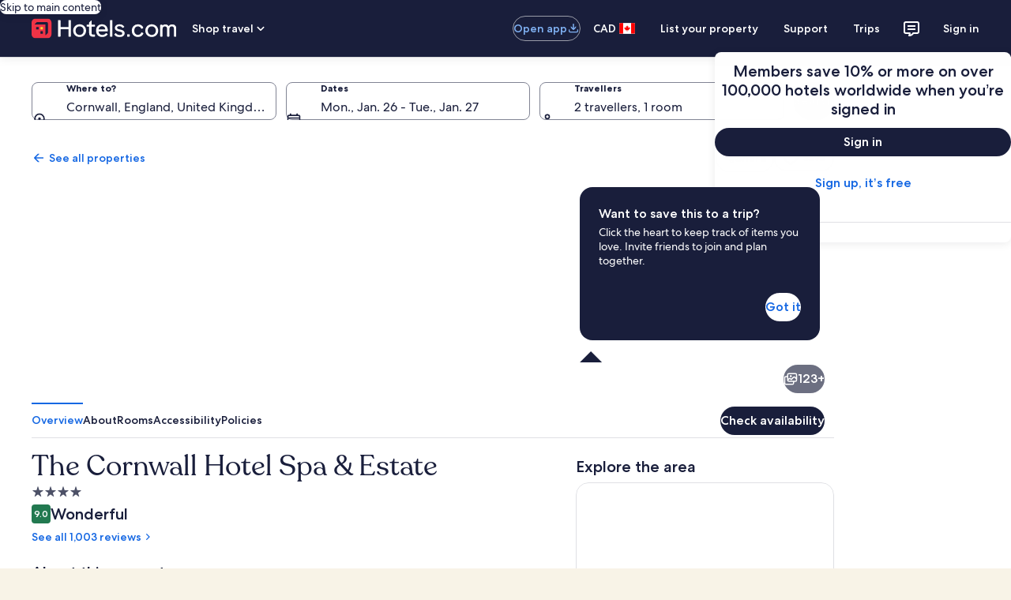

--- FILE ---
content_type: text/html; charset=utf-8
request_url: https://www.google.com/recaptcha/api2/aframe
body_size: 153
content:
<!DOCTYPE HTML><html><head><meta http-equiv="content-type" content="text/html; charset=UTF-8"></head><body><script nonce="h0IoovQ353zmGV7LT5VUPg">/** Anti-fraud and anti-abuse applications only. See google.com/recaptcha */ try{var clients={'sodar':'https://pagead2.googlesyndication.com/pagead/sodar?'};window.addEventListener("message",function(a){try{if(a.source===window.parent){var b=JSON.parse(a.data);var c=clients[b['id']];if(c){var d=document.createElement('img');d.src=c+b['params']+'&rc='+(localStorage.getItem("rc::a")?sessionStorage.getItem("rc::b"):"");window.document.body.appendChild(d);sessionStorage.setItem("rc::e",parseInt(sessionStorage.getItem("rc::e")||0)+1);localStorage.setItem("rc::h",'1768854486792');}}}catch(b){}});window.parent.postMessage("_grecaptcha_ready", "*");}catch(b){}</script></body></html>

--- FILE ---
content_type: application/javascript
request_url: https://c.travel-assets.com/shopping-pwa/shared-ui-retail-product-at-a-glance.24ba4be43d9c34edfddd.js
body_size: 4807
content:
/*@license For license information please refer to shared-ui-retail-product-at-a-glance.licenses.txt*/
(self.__LOADABLE_LOADED_CHUNKS__=self.__LOADABLE_LOADED_CHUNKS__||[]).push([[8178],{84081:function(e,n,t){t.d(n,{j:function(){return U}});var i=t(56195),a=t(26690),d=t(10797),l=t(92919),r=t(24109),o=t(42534),c=t(92184),m=t(39298),s=t(95635),u=t(27738),k=t(4988),p=t(71224),g=t(1226),v=t(47540),S=t(23622),N=t(67134),h=t(2557),F=t(37292),y=t(62926),f=t(522),E=t(32380),A=t(89962),b=t(99828),C=t(74071),x=t(27102);const I=e=>{const n={};return e.filter(e=>{if("FragmentDefinition"!==e.kind)return!0;const t=e.name.value;return!n[t]&&(n[t]=!0,!0)})};var G=e=>{var n;const t=i.useRef(null),{data:a,inline:l,isSectionDivider:r,isIconHeader:o,isBulletedList:c,onClick:s,triggerRef:u=t,isMapLink:k=!1}=e,{text:p,trailingIcon:g,actionId:v}=a,S=(0,m.YU)(v),{context:N}=(0,d.R)();null==(n=null==N?void 0:N.device)||n.type,m.bq.MOBILE_PHONE;if(!v||!p)return null;const y=e=>i.createElement(F.i,{inline:null==l||l,domRef:u},i.createElement("button",{type:"button",onClick:e,"aria-label":p},p,g&&i.createElement(h.LD,{name:g.id,"aria-hidden":"true"})));return s?y(s):i.createElement(m.A9,{actionId:v,ref:u,triggerComponent:y(S),isSectionDivider:r,isIconHeader:o,isBulletedList:c})};G.fragment={kind:"Document",definitions:[{kind:"FragmentDefinition",name:{kind:"Name",value:"AtAGlanceLinkFragment"},typeCondition:{kind:"NamedType",name:{kind:"Name",value:"ShoppingLink"}},directives:[],selectionSet:{kind:"SelectionSet",selections:[{kind:"Field",name:{kind:"Name",value:"__typename"},arguments:[],directives:[]},{kind:"Field",name:{kind:"Name",value:"actionId"},arguments:[],directives:[]},{kind:"Field",name:{kind:"Name",value:"text"},arguments:[],directives:[]},{kind:"Field",name:{kind:"Name",value:"trailingIcon"},arguments:[],directives:[],selectionSet:{kind:"SelectionSet",selections:[{kind:"Field",name:{kind:"Name",value:"id"},arguments:[],directives:[]}]}}]}}],loc:{start:0,end:127,source:{body:"\n  fragment AtAGlanceLinkFragment on ShoppingLink {\n    __typename\n    actionId\n    text\n    trailingIcon {\n      id\n    }\n  }\n",name:"GraphQL request",locationOffset:{line:1,column:1}}}},G.displayName="AtAGlanceLink";var _=({data:e,isSectionDivider:n,isIconHeader:t,isBulletedList:a})=>{const{__typename:d}=e;return"ShoppingLink"===d?i.createElement(G,{data:e,inline:!1,isSectionDivider:n,isIconHeader:t,isBulletedList:a}):null};_.displayName="AtAGlanceContentSectionAction",_.fragment={kind:"Document",definitions:[{kind:"FragmentDefinition",name:{kind:"Name",value:"AtAGlanceContentSectionActionFragment"},typeCondition:{kind:"NamedType",name:{kind:"Name",value:"ShoppingProductContentSectionAction"}},directives:[],selectionSet:{kind:"SelectionSet",selections:[{kind:"InlineFragment",typeCondition:{kind:"NamedType",name:{kind:"Name",value:"ShoppingLink"}},directives:[],selectionSet:{kind:"SelectionSet",selections:[{kind:"Field",name:{kind:"Name",value:"__typename"},arguments:[],directives:[]},{kind:"Field",name:{kind:"Name",value:"actionId"},arguments:[],directives:[]},{kind:"Field",name:{kind:"Name",value:"text"},arguments:[],directives:[]},{kind:"Field",name:{kind:"Name",value:"trailingIcon"},arguments:[],directives:[],selectionSet:{kind:"SelectionSet",selections:[{kind:"Field",name:{kind:"Name",value:"id"},arguments:[],directives:[]}]}}]}}]}}],loc:{start:0,end:210,source:{body:"\n  fragment AtAGlanceContentSectionActionFragment on ShoppingProductContentSectionAction {\n    ... on ShoppingLink {\n      __typename\n      actionId\n      text\n      trailingIcon {\n        id\n      }\n    }\n  }\n",name:"GraphQL request",locationOffset:{line:1,column:1}}}};var P={kind:"Document",definitions:I([{kind:"FragmentDefinition",name:{kind:"Name",value:"AtAGlanceContentItemFragment"},typeCondition:{kind:"NamedType",name:{kind:"Name",value:"ShoppingProductContentItem"}},directives:[],selectionSet:{kind:"SelectionSet",selections:[{kind:"FragmentSpread",name:{kind:"Name",value:"ShoppingProductContentItemTextsFragment"},directives:[]},{kind:"FragmentSpread",name:{kind:"Name",value:"ShoppingProductContentGraphicsItemFragment"},directives:[]},{kind:"FragmentSpread",name:{kind:"Name",value:"EGDSPlainTextFragment"},directives:[]},{kind:"Field",name:{kind:"Name",value:"__typename"},arguments:[],directives:[]}]}}].concat(m.Kv.fragment.definitions,m.Dc.fragment.definitions,m.Zb.fragment.definitions)),loc:{start:0,end:227,source:{body:"\n  fragment AtAGlanceContentItemFragment on ShoppingProductContentItem {\n    ...ShoppingProductContentItemTextsFragment\n    ...ShoppingProductContentGraphicsItemFragment\n    ...EGDSPlainTextFragment\n    __typename\n  }\n  \n  \n  \n".concat([m.Kv.fragment.loc.source.body,m.Dc.fragment.loc.source.body,m.Zb.fragment.loc.source.body].join("\n")),name:"GraphQL request",locationOffset:{line:1,column:1}}}},T=({data:e})=>{const{__typename:n}=e;switch(n){case"ShoppingProductContentItemTexts":return i.createElement(m.Kv,{data:e});case"ShoppingProductContentGraphicsItem":return i.createElement(m.Dc,{data:e});case"EGDSPlainText":return i.createElement(m.Zb,{data:e,overflow:"wrap"});default:return null}};T.displayName="AtAGlanceContentItem",T.fragment=P;var D={kind:"Document",definitions:I([{kind:"FragmentDefinition",name:{kind:"Name",value:"AtAGlanceContentFragment"},typeCondition:{kind:"NamedType",name:{kind:"Name",value:"ShoppingProductContent"}},directives:[],selectionSet:{kind:"SelectionSet",selections:[{kind:"Field",name:{kind:"Name",value:"header"},arguments:[],directives:[],selectionSet:{kind:"SelectionSet",selections:[{kind:"FragmentSpread",name:{kind:"Name",value:"ShoppingProductHeaderFragment"},directives:[]}]}},{kind:"Field",name:{kind:"Name",value:"items"},arguments:[],directives:[],selectionSet:{kind:"SelectionSet",selections:[{kind:"FragmentSpread",name:{kind:"Name",value:"ShoppingProductContentItemFragment"},directives:[]}]}},{kind:"Field",name:{kind:"Name",value:"maxColumns"},arguments:[],directives:[]},{kind:"Field",name:{kind:"Name",value:"__typename"},arguments:[],directives:[]}]}}].concat(m.D5.fragment.definitions,T.fragment.definitions)),loc:{start:0,end:225,source:{body:"\n  fragment AtAGlanceContentFragment on ShoppingProductContent {\n    header {\n      ...ShoppingProductHeaderFragment\n    }\n    items {\n      ...ShoppingProductContentItemFragment\n    }\n    maxColumns\n    __typename\n  }\n  \n  \n".concat([m.D5.fragment.loc.source.body,T.fragment.loc.source.body].join("\n")),name:"GraphQL request",locationOffset:{line:1,column:1}}}},L=({data:e,showWithBullet:n})=>{const{header:t,items:a}=e;return!t&&(null==a?void 0:a.length)<=0?null:i.createElement(v.T,{colSpan:1,"data-stid":"sp-content"},i.createElement(i.Fragment,null,t&&i.createElement(m.D5,{data:t}),(null==a?void 0:a.length)>0&&i.createElement(E.y,{spacing:!1,bullet:n?"default":"no-bullet",size:2,type:"unordered","data-stid":"sp-content-list"},a.map((e,n)=>i.createElement(A.x,{key:`sp-content-item-${n}`,"data-stid":`sp-content-item-${n}`},i.createElement(T,{data:e}))))))};L.displayName="AtAGlanceContent";var w={kind:"Document",definitions:I([{kind:"FragmentDefinition",name:{kind:"Name",value:"AtAGlanceContentElementGroupFragment"},typeCondition:{kind:"NamedType",name:{kind:"Name",value:"ShoppingProductContentElementGroup"}},directives:[],selectionSet:{kind:"SelectionSet",selections:[{kind:"Field",name:{kind:"Name",value:"elements"},arguments:[],directives:[],selectionSet:{kind:"SelectionSet",selections:[{kind:"InlineFragment",typeCondition:{kind:"NamedType",name:{kind:"Name",value:"ShoppingProductContent"}},directives:[],selectionSet:{kind:"SelectionSet",selections:[{kind:"FragmentSpread",name:{kind:"Name",value:"AtAGlanceContentFragment"},directives:[]}]}}]}},{kind:"Field",name:{kind:"Name",value:"maxColumns"},arguments:[],directives:[]}]}}].concat((L.fragment=D).definitions)),loc:{start:0,end:214,source:{body:"\n  fragment AtAGlanceContentElementGroupFragment on ShoppingProductContentElementGroup {\n    elements {\n      ... on ShoppingProductContent {\n        ...AtAGlanceContentFragment\n      }\n    }\n    maxColumns\n  }\n  \n".concat([L.fragment.loc.source.body].join("\n")),name:"GraphQL request",locationOffset:{line:1,column:1}}}},O=({data:e,showWithBullets:n})=>{const{elements:t,maxColumns:a=1}=e,d=t.map((e,t)=>"ShoppingProductContent"===e.__typename?i.createElement(L,{key:`sp-product-content-${t}`,data:e,showWithBullet:n}):null);return i.createElement(i.Fragment,null,(null==t?void 0:t.length)>0&&i.createElement(g.w,{columns:a},d))};O.displayName="AtAGlanceContentElementGroup",O.fragment=w;var R={INFO:"info",POSITIVE:"positive",WARNING:"warning",STANDARD:"standard"},B=({data:e,headingTag:n="h3",headingSize:t=5,showIcon:a=!0})=>{const d=1===(0,c.useExperiment)("App_Shell_Property_Requirement_Web",!0).exposure.bucket,l=1===(0,c.useExperiment)("App_Shell_Property_Requirement_Web_Dateless",!0).exposure.bucket,r=d||l;if(!(null==e?void 0:e.text))return null;const{text:m,impressionAnalytics:s,subText:u,icon:k}=e,{referrerId:p,linkName:g}=s||{},v=t&&[3,4].includes(t)?{customStyle:4===t?"headline-large":"headline-extra-large"}:void 0,N=i.createElement(f.X,{space:"two",alignItems:"start"},k&&a&&!r&&i.createElement(b.C,null,i.createElement(o.N,{margin:{inlineend:"three"}},i.createElement(h.LD,{id:k.id,name:k.id,description:k.description,size:k.size?h.So[k.size]:void 0,spotlight:k.spotLight?R[k.spotLight]:void 0,theme:"primary"}))),i.createElement(b.C,null,i.createElement(C.M,{tag:n,size:t,"data-testid":"sp-header",typeStyle:v},m))),F=u?i.createElement(o.N,{padding:{blockstart:"two"}},i.createElement(x.D,{size:300,"data-testid":"amenities-subtext"},u)):null;return p&&g?i.createElement(S.IntersectionTracker,{trackOnce:!0,linkName:g,referrerId:p},N,F):i.createElement(i.Fragment,null,N,F)};B.displayName="AtAGlanceHeader";var H={kind:"Document",definitions:I([{kind:"FragmentDefinition",name:{kind:"Name",value:"AtAGlanceContentSubSectionFragment"},typeCondition:{kind:"NamedType",name:{kind:"Name",value:"ShoppingProductContentSubSection"}},directives:[],selectionSet:{kind:"SelectionSet",selections:[{kind:"Field",name:{kind:"Name",value:"header"},arguments:[],directives:[],selectionSet:{kind:"SelectionSet",selections:[{kind:"FragmentSpread",name:{kind:"Name",value:"ShoppingProductHeaderFragment"},directives:[]}]}},{kind:"Field",name:{kind:"Name",value:"elements"},arguments:[],directives:[],selectionSet:{kind:"SelectionSet",selections:[{kind:"FragmentSpread",name:{kind:"Name",value:"AtAGlanceContentElementGroupFragment"},directives:[]}]}},{kind:"Field",name:{kind:"Name",value:"maxColumns"},arguments:[],directives:[]}]}}].concat((B.fragment={kind:"Document",definitions:[{kind:"FragmentDefinition",name:{kind:"Name",value:"AtAGlanceHeaderFragment"},typeCondition:{kind:"NamedType",name:{kind:"Name",value:"ShoppingProductHeader"}},directives:[],selectionSet:{kind:"SelectionSet",selections:[{kind:"Field",name:{kind:"Name",value:"text"},arguments:[],directives:[]},{kind:"Field",name:{kind:"Name",value:"impressionAnalytics"},arguments:[],directives:[],selectionSet:{kind:"SelectionSet",selections:[{kind:"Field",name:{kind:"Name",value:"referrerId"},arguments:[],directives:[]},{kind:"Field",name:{kind:"Name",value:"linkName"},arguments:[],directives:[]}]}},{kind:"Field",name:{kind:"Name",value:"icon"},arguments:[],directives:[],selectionSet:{kind:"SelectionSet",selections:[{kind:"Field",name:{kind:"Name",value:"id"},arguments:[],directives:[]},{kind:"Field",name:{kind:"Name",value:"description"},arguments:[],directives:[]},{kind:"Field",name:{kind:"Name",value:"token"},arguments:[],directives:[]},{kind:"Field",name:{kind:"Name",value:"size"},arguments:[],directives:[]},{kind:"Field",name:{kind:"Name",value:"spotLight"},arguments:[],directives:[]}]}},{kind:"Field",name:{kind:"Name",value:"subText"},arguments:[],directives:[]},{kind:"Field",name:{kind:"Name",value:"additionalText"},arguments:[],directives:[]},{kind:"Field",name:{kind:"Name",value:"link"},arguments:[],directives:[],selectionSet:{kind:"SelectionSet",selections:[{kind:"Field",name:{kind:"Name",value:"accessibility"},arguments:[],directives:[]},{kind:"Field",name:{kind:"Name",value:"clickStreamAnalytics"},arguments:[],directives:[]},{kind:"Field",name:{kind:"Name",value:"actionId"},arguments:[],directives:[]},{kind:"Field",name:{kind:"Name",value:"text"},arguments:[],directives:[]},{kind:"Field",name:{kind:"Name",value:"trailingIcon"},arguments:[],directives:[],selectionSet:{kind:"SelectionSet",selections:[{kind:"Field",name:{kind:"Name",value:"id"},arguments:[],directives:[]}]}}]}}]}}],loc:{start:0,end:384,source:{body:"\n  fragment AtAGlanceHeaderFragment on ShoppingProductHeader {\n    text\n    impressionAnalytics {\n      referrerId\n      linkName\n    }\n    icon {\n      id\n      description\n      token\n      size\n      spotLight\n    }\n    subText\n    additionalText\n    link {\n      accessibility\n      clickStreamAnalytics\n      actionId\n      text\n      trailingIcon {\n        id\n      }\n    }\n  }\n",name:"GraphQL request",locationOffset:{line:1,column:1}}}}).definitions,O.fragment.definitions)),loc:{start:0,end:235,source:{body:"\n  fragment AtAGlanceContentSubSectionFragment on ShoppingProductContentSubSection {\n    header {\n      ...ShoppingProductHeaderFragment\n    }\n    elements {\n      ...AtAGlanceContentElementGroupFragment\n    }\n    maxColumns\n  }\n  \n  \n".concat([B.fragment.loc.source.body,O.fragment.loc.source.body].join("\n")),name:"GraphQL request",locationOffset:{line:1,column:1}}}},q=({data:e,showHeaderIcon:n=!0,headingSize:t=5,spacingBeforeElement:a=!0,showWithBullets:d})=>{const{header:l,elements:r}=e,m=1===(0,c.useExperiment)("App_Shell_Property_Requirement_Web",!0).exposure.bucket,s=1===(0,c.useExperiment)("App_Shell_Property_Requirement_Web_Dateless",!0).exposure.bucket,u=m||s;return i.createElement(o.N,{margin:{blockend:"four",small:{inlinestart:a?"twelve":void 0},medium:{inlinestart:"unset"}},padding:{small:{inlinestart:a?"two":void 0},medium:{inlinestart:"unset"}}},i.createElement("div",null,i.createElement(y.S,{forceNoBreak:!0},i.createElement("div",null,i.createElement(f.X,{space:"two"},l&&i.createElement(B,{data:l,headingTag:"h3",headingSize:u?6:t,showIcon:n})),(null==r?void 0:r.length)>0&&i.createElement(o.N,{padding:{inlinestart:u||!n?"unset":"twelve"}},i.createElement(E.y,{bullet:"no-bullet",spacing:!1},r.map((e,n)=>i.createElement(o.N,{margin:{blockstart:"two"},key:n},i.createElement(A.x,null,i.createElement(O,{data:e,key:`sp-element-group-${n}`,showWithBullets:d}))))))))))};q.displayName="AtAGlanceContentSubSection",q.fragment=H;var z={kind:"Document",definitions:I([{kind:"FragmentDefinition",name:{kind:"Name",value:"AtAGlanceContentSectionFragment"},typeCondition:{kind:"NamedType",name:{kind:"Name",value:"ShoppingProductContentSection"}},directives:[],selectionSet:{kind:"SelectionSet",selections:[{kind:"Field",name:{kind:"Name",value:"header"},arguments:[],directives:[],selectionSet:{kind:"SelectionSet",selections:[{kind:"FragmentSpread",name:{kind:"Name",value:"ShoppingProductHeaderFragment"},directives:[]}]}},{kind:"Field",name:{kind:"Name",value:"subSections"},arguments:[],directives:[],selectionSet:{kind:"SelectionSet",selections:[{kind:"Field",name:{kind:"Name",value:"header"},arguments:[],directives:[],selectionSet:{kind:"SelectionSet",selections:[{kind:"FragmentSpread",name:{kind:"Name",value:"ShoppingProductHeaderFragment"},directives:[]}]}},{kind:"FragmentSpread",name:{kind:"Name",value:"AtAGlanceContentSubSectionFragment"},directives:[]}]}},{kind:"Field",name:{kind:"Name",value:"action"},arguments:[],directives:[],selectionSet:{kind:"SelectionSet",selections:[{kind:"FragmentSpread",name:{kind:"Name",value:"ShoppingProductContentSectionActionFragment"},directives:[]}]}},{kind:"Field",name:{kind:"Name",value:"expandoPeek"},arguments:[],directives:[],selectionSet:{kind:"SelectionSet",selections:[{kind:"Field",name:{kind:"Name",value:"collapsedLabel"},arguments:[],directives:[]},{kind:"Field",name:{kind:"Name",value:"expandedLabel"},arguments:[],directives:[]},{kind:"Field",name:{kind:"Name",value:"items"},arguments:[],directives:[]},{kind:"Field",name:{kind:"Name",value:"collapseAnalytics"},arguments:[],directives:[],selectionSet:{kind:"SelectionSet",selections:[{kind:"Field",name:{kind:"Name",value:"linkName"},arguments:[],directives:[]},{kind:"Field",name:{kind:"Name",value:"referrerId"},arguments:[],directives:[]}]}},{kind:"Field",name:{kind:"Name",value:"expandAnalytics"},arguments:[],directives:[],selectionSet:{kind:"SelectionSet",selections:[{kind:"Field",name:{kind:"Name",value:"linkName"},arguments:[],directives:[]},{kind:"Field",name:{kind:"Name",value:"referrerId"},arguments:[],directives:[]}]}},{kind:"Field",name:{kind:"Name",value:"expanded"},arguments:[],directives:[]}]}}]}}].concat(m.D5.fragment.definitions,q.fragment.definitions,m.Ic.fragment.definitions)),loc:{start:0,end:585,source:{body:"\n  fragment AtAGlanceContentSectionFragment on ShoppingProductContentSection {\n    header {\n      ...ShoppingProductHeaderFragment\n    }\n    subSections {\n      header {\n        ...ShoppingProductHeaderFragment\n      }\n      ...AtAGlanceContentSubSectionFragment\n    }\n    action {\n      ...ShoppingProductContentSectionActionFragment\n    }\n    expandoPeek {\n      collapsedLabel\n      expandedLabel\n      items\n      collapseAnalytics {\n        linkName\n        referrerId\n      }\n      expandAnalytics {\n        linkName\n        referrerId\n      }\n      expanded\n    }\n  }\n\n  \n  \n  \n".concat([m.D5.fragment.loc.source.body,q.fragment.loc.source.body,m.Ic.fragment.loc.source.body].join("\n")),name:"GraphQL request",locationOffset:{line:1,column:1}}}},W=({data:e,isExpandoSection:n,displayThreshold:t})=>{var a,l;const{context:r}=(0,d.R)(),h="MOBILE_PHONE"===(null==(a=null==r?void 0:r.device)?void 0:a.type),{header:F,subSections:y,action:f,expandoPeek:E}=e,A=n&&0===t,b=!!n&&(0===t||null===t),C=(0,S.useClickTracker)(),x=f&&i.createElement(o.N,{padding:{blockend:"unset",blockstart:"three"}},i.createElement("div",null,i.createElement(_,{data:f}))),{expandedLabel:I,collapsedLabel:G,items:P,expandAnalytics:T,collapseAnalytics:D,expanded:L}=E||{},[w,O]=i.useState(Boolean(A&&L)),{referrerId:R,linkName:B=""}=null!=(l=w?D:T)?l:{},H=Boolean(n&&t&&t>0),z=()=>P&&P<0?t:P&&P>0&&h?P:0,W=1===(0,c.useExperiment)("App_Shell_Property_Requirement_Web",!0).exposure.bucket,Q=1===(0,c.useExperiment)("App_Shell_Property_Requirement_Web_Dateless",!0).exposure.bucket,V=W||Q,$=()=>(null==y?void 0:y.length)>0&&y.map((e,n)=>i.createElement(q,{key:`amenity-content-${n}`,data:e,showHeaderIcon:!A,headingSize:A?6:5,spacingBeforeElement:b,showWithBullets:!!A})),U=()=>{R&&C(R,B),O(e=>!e)},j=E&&P&&P>0;return A?i.createElement("div",null,i.createElement(s.e,null,i.createElement(u.x,{triggerPosition:"trailing",isIndented:!1,isVisible:w,onToggle:U,expandoDescription:$(),expandoTitle:F&&i.createElement(m.D5,{data:F,headingTag:"h3",headingSize:6})}))):i.createElement(i.Fragment,null,n||j?i.createElement(N.LM,null,i.createElement(N.NP,null,i.createElement(i.Fragment,null,F&&i.createElement(o.N,{padding:{blockend:"twelve"}},i.createElement("div",null,i.createElement(m.D5,{data:F,headingTag:"h2",headingSize:V?5:4,disableIcon:H}))),i.createElement(k.A,{isVisible:w,handleClick:U,expandLabel:I,collapseLabel:G,items:z(),hideScrim:!j},i.createElement(i.Fragment,null,$())),x)),i.createElement(N.zQ,null,i.createElement(i.Fragment,null,i.createElement(g.w,{columns:{medium:3},space:"six"},F&&i.createElement(v.T,{colSpan:1},i.createElement("div",null,i.createElement(m.D5,{data:F,headingTag:"h2",headingSize:V?5:4,disableIcon:H}))),i.createElement(v.T,{colSpan:2,colStart:2,colEnd:4},i.createElement(k.A,{isVisible:w,handleClick:U,expandLabel:I,collapseLabel:G,items:z(),hideScrim:!j},i.createElement(p.f,{minWidth:"half_width",columns:2,space:"twelve"},$())))),x))):i.createElement(N.LM,null,i.createElement(N.NP,null,i.createElement(i.Fragment,null,F&&i.createElement(o.N,{padding:{blockend:"six"}},i.createElement("div",null,i.createElement(m.D5,{data:F,headingTag:"h2",headingSize:V?5:4}))),$(),x)),i.createElement(N.zQ,null,i.createElement(i.Fragment,null,i.createElement(g.w,{columns:{medium:3},space:"six"},F&&i.createElement(v.T,{colSpan:1},i.createElement("div",null,i.createElement(m.D5,{data:F,headingTag:"h2",headingSize:V?5:4}))),i.createElement(v.T,{colSpan:2,colStart:2,colEnd:4},i.createElement(p.f,{minWidth:"half_width",columns:2,space:"twelve"},$()))),x))))};W.displayName="AtAGlanceContentSection",W.fragment=z;var Q={kind:"Document",definitions:I([{kind:"FragmentDefinition",name:{kind:"Name",value:"AtAGlanceContentSectionGroupFragment"},typeCondition:{kind:"NamedType",name:{kind:"Name",value:"ShoppingProductContentSectionGroup"}},directives:[],selectionSet:{kind:"SelectionSet",selections:[{kind:"Field",name:{kind:"Name",value:"shoppingJoinListContainer"},arguments:[],directives:[],selectionSet:{kind:"SelectionSet",selections:[{kind:"Field",name:{kind:"Name",value:"actions"},arguments:[],directives:[],selectionSet:{kind:"SelectionSet",selections:[{kind:"Field",name:{kind:"Name",value:"accessibility"},arguments:[],directives:[]},{kind:"Field",name:{kind:"Name",value:"event"},arguments:[],directives:[],selectionSet:{kind:"SelectionSet",selections:[{kind:"FragmentSpread",name:{kind:"Name",value:"EGClickstreamEventFragment"},directives:[]}]}},{kind:"Field",name:{kind:"Name",value:"analytics"},arguments:[],directives:[],selectionSet:{kind:"SelectionSet",selections:[{kind:"Field",name:{kind:"Name",value:"linkName"},arguments:[],directives:[]},{kind:"Field",name:{kind:"Name",value:"referrerId"},arguments:[],directives:[]},{kind:"Field",name:{kind:"Name",value:"uisPrimeMessages"},arguments:[],directives:[],selectionSet:{kind:"SelectionSet",selections:[{kind:"Field",name:{kind:"Name",value:"schemaName"},arguments:[],directives:[]},{kind:"Field",name:{kind:"Name",value:"messageContent"},arguments:[],directives:[]}]}}]}},{kind:"Field",name:{kind:"Name",value:"actionId"},arguments:[],directives:[]},{kind:"InlineFragment",typeCondition:{kind:"NamedType",name:{kind:"Name",value:"ShoppingNavigateToOverlay"}},directives:[],selectionSet:{kind:"SelectionSet",selections:[{kind:"Field",name:{kind:"Name",value:"overlayId"},arguments:[],directives:[]}]}},{kind:"InlineFragment",typeCondition:{kind:"NamedType",name:{kind:"Name",value:"ShoppingScrollsToView"}},directives:[],selectionSet:{kind:"SelectionSet",selections:[{kind:"Field",name:{kind:"Name",value:"targetRef"},arguments:[],directives:[]}]}},{kind:"InlineFragment",typeCondition:{kind:"NamedType",name:{kind:"Name",value:"ShoppingNavigateToURI"}},directives:[],selectionSet:{kind:"SelectionSet",selections:[{kind:"Field",name:{kind:"Name",value:"resource"},arguments:[],directives:[],selectionSet:{kind:"SelectionSet",selections:[{kind:"Field",name:{kind:"Name",value:"value"},arguments:[],directives:[]},{kind:"InlineFragment",typeCondition:{kind:"NamedType",name:{kind:"Name",value:"HttpURI"}},directives:[],selectionSet:{kind:"SelectionSet",selections:[{kind:"Field",name:{kind:"Name",value:"relativePath"},arguments:[],directives:[]}]}}]}},{kind:"Field",name:{kind:"Name",value:"target"},arguments:[],directives:[]},{kind:"Field",name:{kind:"Name",value:"useRelativePath"},arguments:[],directives:[]}]}},{kind:"InlineFragment",typeCondition:{kind:"NamedType",name:{kind:"Name",value:"ShoppingScrollsToView"}},directives:[],selectionSet:{kind:"SelectionSet",selections:[{kind:"Field",name:{kind:"Name",value:"targetRef"},arguments:[],directives:[]}]}}]}},{kind:"Field",name:{kind:"Name",value:"overlays"},arguments:[],directives:[],selectionSet:{kind:"SelectionSet",selections:[{kind:"FragmentSpread",name:{kind:"Name",value:"ShoppingProductContentSectionGroupOverlayFragment"},directives:[]}]}}]}},{kind:"Field",name:{kind:"Name",value:"contents"},arguments:[],directives:[],selectionSet:{kind:"SelectionSet",selections:[{kind:"FragmentSpread",name:{kind:"Name",value:"ShoppingProductContentSectionGroupContentFragment"},directives:[]}]}},{kind:"Field",name:{kind:"Name",value:"sections"},arguments:[],directives:[],selectionSet:{kind:"SelectionSet",selections:[{kind:"FragmentSpread",name:{kind:"Name",value:"ShoppingProductContentSectionFragment"},directives:[]}]}},{kind:"Field",name:{kind:"Name",value:"impressionAnalytics"},arguments:[],directives:[],selectionSet:{kind:"SelectionSet",selections:[{kind:"Field",name:{kind:"Name",value:"event"},arguments:[],directives:[]},{kind:"Field",name:{kind:"Name",value:"referrerId"},arguments:[],directives:[]},{kind:"Field",name:{kind:"Name",value:"linkName"},arguments:[],directives:[]}]}}]}}].concat(m.O0.fragment.definitions,m.U9.fragment.definitions,m.Rw.definitions)),loc:{start:0,end:1164,source:{body:"\n  fragment AtAGlanceContentSectionGroupFragment on ShoppingProductContentSectionGroup {\n    shoppingJoinListContainer {\n      actions {\n        accessibility\n        event {\n          ...EGClickstreamEventFragment\n        }\n        analytics {\n          linkName\n          referrerId\n          uisPrimeMessages {\n            schemaName\n            messageContent\n          }\n        }\n        actionId\n        ... on ShoppingNavigateToOverlay {\n          overlayId\n        }\n        ... on ShoppingScrollsToView {\n          targetRef\n        }\n        ... on ShoppingNavigateToURI {\n          resource {\n            value\n            ... on HttpURI {\n              relativePath\n            }\n          }\n          target\n          useRelativePath\n        }\n        ... on ShoppingScrollsToView {\n          targetRef\n        }\n      }\n      overlays {\n        ...ShoppingProductContentSectionGroupOverlayFragment\n      }\n    }\n    contents {\n      ...ShoppingProductContentSectionGroupContentFragment\n    }\n    sections {\n      ...ShoppingProductContentSectionFragment\n    }\n    impressionAnalytics {\n      event\n      referrerId\n      linkName\n    }\n  }\n  \n  \n  \n".concat([m.O0.fragment.loc.source.body,m.U9.fragment.loc.source.body,m.Rw.loc.source.body].join("\n")),name:"GraphQL request",locationOffset:{line:1,column:1}}}},V=({data:e,isExpandoSection:n,displayThreshold:t,showBorder:a,displayBlockStart:d=!0,disableSectionSeparator:s})=>{const{sections:u}=e,k=1===(0,c.useExperiment)("App_Shell_Property_Requirement_Web",!0).exposure.bucket,p=1===(0,c.useExperiment)("App_Shell_Property_Requirement_Web_Dateless",!0).exposure.bucket,g=k||p;if(!u||0===u.length)return null;const v=g?"four":"six";return i.createElement(o.N,{padding:{blockstart:d?v:void 0,blockend:g?void 0:"six",small:{inline:"three"},medium:{inline:0===t&&n?"unset":"three"},large:{inline:g||0===t&&n?"unset":"six"}}},i.createElement("div",null,u.map((d,c)=>((d,c)=>i.createElement(l.g,{border:a,key:`amenity-section-${c}`},i.createElement(m.Kl,{data:e},i.createElement(o.N,{padding:a?{inline:"six",block:"three"}:{blockend:"three"},key:`amenity-section-${c}`},i.createElement(o.N,null,i.createElement(r.E,{border:s?void 0:"bottom",padded:!1},i.createElement(W,{data:d,key:c,isExpandoSection:n,displayThreshold:t})))))))(d,c))))};V.displayName="AtAGlanceContentSectionGroup";var $={kind:"Document",definitions:I([{kind:"OperationDefinition",operation:"query",name:{kind:"Name",value:"AtAGlanceQuery"},variableDefinitions:[{kind:"VariableDefinition",variable:{kind:"Variable",name:{kind:"Name",value:"productIdentifier"}},type:{kind:"NonNullType",type:{kind:"NamedType",name:{kind:"Name",value:"ProductIdentifierInput"}}},directives:[]},{kind:"VariableDefinition",variable:{kind:"Variable",name:{kind:"Name",value:"context"}},type:{kind:"NonNullType",type:{kind:"NamedType",name:{kind:"Name",value:"ContextInput"}}},directives:[]}],directives:[],selectionSet:{kind:"SelectionSet",selections:[{kind:"Field",name:{kind:"Name",value:"atAGlance"},arguments:[{kind:"Argument",name:{kind:"Name",value:"productIdentifier"},value:{kind:"Variable",name:{kind:"Name",value:"productIdentifier"}}},{kind:"Argument",name:{kind:"Name",value:"context"},value:{kind:"Variable",name:{kind:"Name",value:"context"}}}],directives:[],selectionSet:{kind:"SelectionSet",selections:[{kind:"Field",name:{kind:"Name",value:"content"},arguments:[],directives:[],selectionSet:{kind:"SelectionSet",selections:[{kind:"FragmentSpread",name:{kind:"Name",value:"AtAGlanceContentSectionGroupFragment"},directives:[]}]}}]}}]}}].concat((V.fragment=Q).definitions)),loc:{start:0,end:255,source:{body:"\n  query AtAGlanceQuery($productIdentifier: ProductIdentifierInput!, $context: ContextInput!) {\n    atAGlance(productIdentifier: $productIdentifier, context: $context) {\n      content {\n        ...AtAGlanceContentSectionGroupFragment\n      }\n    }\n  }\n  \n".concat([V.fragment.loc.source.body].join("\n")),name:"GraphQL request",locationOffset:{line:1,column:1}}}},U=e=>{const{inputs:n,skipSsr:t,batchKey:l,isExpandoSection:r,displayThreshold:o,disableSectionSeparator:c,showBorder:m=!1,displayBlockStart:s=!0}=e,{context:u}=(0,d.R)(),k={...n,context:u},{data:p,error:g,loading:v}=(0,a.useQuery)($,{context:{batchKey:null!=l?l:"default-product-details-experience-batch-key",shouldLogPerformance:!0},variables:k,ssr:!t});if(v||g||!p||!p.atAGlance)return null;const{content:S}=p.atAGlance;return S&&i.createElement(V,{data:S,isExpandoSection:r,displayThreshold:o,showBorder:m,disableSectionSeparator:c,displayBlockStart:s})};U.displayName="sharedui-AtAGlance"}}]);
//# sourceMappingURL=https://bernie-assets.s3.us-west-2.amazonaws.com/shopping-pwa/shared-ui-retail-product-at-a-glance.24ba4be43d9c34edfddd.js.map

--- FILE ---
content_type: application/javascript
request_url: https://c.travel-assets.com/shopping-pwa/l10nBundle/en_CA.8610182f2dcd675a0e6a.js
body_size: 21026
content:
/*! For license information please see en_CA.8610182f2dcd675a0e6a.js.LICENSE.txt */
!function(){var e={3291:function(e,r,n){var t,a;!function(){"use strict";t=function(){var e=function(e,r){return e.replace(/{[0-9a-zA-Z-_. ]+}/g,(function(e){return e=e.replace(/^{([^}]*)}$/,"$1"),"string"==typeof(n=r[e])?n:"number"==typeof n?""+n:JSON.stringify(n);var n}))},r=function(r,n,t){var a;return n=r+(n?": "+e(n,t):""),(a=new Error(n)).code=r,function(){var e=arguments[0];[].slice.call(arguments,1).forEach((function(r){var n;for(n in r)e[n]=r[n]}))}(a,t),a},n=function(e,n,t,a){if(!t)throw r(e,n,a)},t=function(e,r){n("E_MISSING_PARAMETER","Missing required parameter `{name}`.",void 0!==e,{name:r})},a=function(e,r,t,a){n("E_INVALID_PAR_TYPE","Invalid `{name}` parameter ({value}). {expected} expected.",t,{expected:a,name:r,value:e})},u=function(e,r){a(e,r,void 0===e||"string"==typeof e,"a string")};function o(e){if(!(this instanceof o))return new o(e);t(e,"locale"),u(e,"locale"),this._locale=e}return o.locale=function(e){return u(e,"locale"),arguments.length&&(this._locale=e),this._locale},o._createError=r,o._formatMessage=e,o._regexpEscape=function(e){return e.replace(/([.*+?^=!:${}()|\[\]\/\\])/g,"\\$1")},o._runtimeKey=function(e,r,n,t){var a,u;return t=t||function(e){return JSON.stringify(e,(function(e,r){return r&&r.runtimeKey?r.runtimeKey:r}))}(n),u=e+r+t,(a=[].reduce.call(u,(function(e,r){return 0|(e<<5)-e+r.charCodeAt(0)}),0))>0?"a"+a:"b"+Math.abs(a)},o._stringPad=function(e,r,n){var t;for("string"!=typeof e&&(e=String(e)),t=e.length;t<r;t+=1)e=n?e+"0":"0"+e;return e},o._validateParameterPresence=t,o._validateParameterTypeString=u,o._validateParameterType=a,o},void 0===(a=t.call(r,n,r,e))||(e.exports=a)}()},934:function(e,r,n){var t,a,u;!function(){"use strict";a=[n(3291),n(8499)],void 0===(u="function"==typeof(t=function(e){var r,n,t=e._createErrorUnsupportedFeature,a=e._looseMatching,u=e._regexpEscape,o=e._removeLiteralQuotes,l=e._runtimeKey,i=e._stringPad,c=e._validateParameterPresence,p=e._validateParameterType,f=e._validateParameterTypeString,s=function(e,r){p(e,r,void 0===e||e instanceof Date,"Date")},A=function(){function e(e,r,n){Object.defineProperty(e,r,{value:n})}function r(e,r){for(var n=0,t=e.getTime();n<r.length-1&&t>=r[n];)n++;return n}function n(e){var r=this.getTimezoneOffset(),n=e();this.original.setTime(new Date(this.getTime()));var t=this.getTimezoneOffset();return t-r&&this.original.setMinutes(this.original.getMinutes()+t-r),n}var t=function(r,t){if(e(this,"original",new Date(r.getTime())),e(this,"local",new Date(r.getTime())),e(this,"timeZoneData",t),e(this,"setWrap",n),!(t.untils&&t.offsets&&t.isdsts))throw new Error("Invalid IANA data");this.setTime(this.local.getTime()-60*this.getTimezoneOffset()*1e3)};return t.prototype.clone=function(){return new t(this.original,this.timeZoneData)},["getFullYear","getMonth","getDate","getDay","getHours","getMinutes","getSeconds","getMilliseconds"].forEach((function(e){var r="getUTC"+e.substr(3);t.prototype[e]=function(){return this.local[r]()}})),t.prototype.valueOf=t.prototype.getTime=function(){return this.local.getTime()+60*this.getTimezoneOffset()*1e3},t.prototype.getTimezoneOffset=function(){var e=r(this.original,this.timeZoneData.untils);return this.timeZoneData.offsets[e]},["setFullYear","setMonth","setDate","setHours","setMinutes","setSeconds","setMilliseconds"].forEach((function(e){var r="setUTC"+e.substr(3);t.prototype[e]=function(e){var n=this.local;return this.setWrap((function(){return n[r](e)}))}})),t.prototype.setTime=function(e){return this.local.setTime(e)},t.prototype.isDST=function(){var e=r(this.original,this.timeZoneData.untils);return Boolean(this.timeZoneData.isdsts[e])},t.prototype.inspect=function(){var e=r(this.original,this.timeZoneData.untils),n=this.timeZoneData.abbrs;return this.local.toISOString().replace(/Z$/,"")+" "+(n&&n[e]+" "||-1*this.getTimezoneOffset()+" ")+(this.isDST()?"(daylight savings)":"")},t.prototype.toDate=function(){return new Date(this.getTime())},["toISOString","toJSON","toUTCString"].forEach((function(e){t.prototype[e]=function(){return this.toDate()[e]()}})),t}(),C=function(e,r){return(e.getDay()-r+7)%7},m=function(e,r){switch(e=e instanceof A?e.clone():new Date(e.getTime()),r){case"year":e.setMonth(0);case"month":e.setDate(1);case"day":e.setHours(0);case"hour":e.setMinutes(0);case"minute":e.setSeconds(0);case"second":e.setMilliseconds(0)}return e},d=function(e){return Math.floor((r=m(e,"year"),(e.getTime()-r.getTime())/864e5));var r},b=(r={era:"G",year:"yY",quarter:"qQ",month:"ML",week:"wW",day:"dDF",weekday:"ecE",dayperiod:"a",hour:"hHkK",minute:"m",second:"sSA",zone:"zvVOxX"},n=function(e,r,n){return n.split("").forEach((function(n){e[n]=r})),e},n=n||function(e,r,n){return e[n]=r,e},Object.keys(r).reduce((function(e,t){return n(e,t,r[t])}),{})),G=/([a-z])\1*|'([^']|'')+'|''|./gi,h=function(e,r,n,t){var a,u=e.getTimezoneOffset();return a=Math.abs(u),t=t||{1:function(e){return i(e,1)},2:function(e){return i(e,2)}},r.split(";")[u>0?1:0].replace(":",n).replace(/HH?/,(function(e){return t[e.length](Math.floor(a/60))})).replace(/mm/,(function(){return t[2](Math.floor(a%60))})).replace(/ss/,(function(){return t[2](Math.floor(a%1*60))}))},y=["sun","mon","tue","wed","thu","fri","sat"],g=function(e,r,n){var t=[],a=n.timeSeparator;return n.timeZoneData&&(e=new A(e,n.timeZoneData())),n.pattern.replace(G,(function(u){var l,i,c,p=u.charAt(0),f=u.length;switch("j"===p&&(p=n.preferredTime),"Z"===p&&(f<4?(p="x",f=4):f<5?(p="O",f=4):(p="X",f=5)),"z"===p&&(e.isDST&&(c=e.isDST()?n.daylightTzName:n.standardTzName),c||(p="O",f<4&&(f=1))),p){case"G":c=n.eras[e.getFullYear()<0?0:1];break;case"y":c=e.getFullYear(),2===f&&(c=+(c=String(c)).substr(c.length-2));break;case"Y":(c=new Date(e.getTime())).setDate(c.getDate()+7-C(e,n.firstDay)-n.firstDay-n.minDays),c=c.getFullYear(),2===f&&(c=+(c=String(c)).substr(c.length-2));break;case"Q":case"q":c=Math.ceil((e.getMonth()+1)/3),f>2&&(c=n.quarters[p][f][c]);break;case"M":case"L":c=e.getMonth()+1,f>2&&(c=n.months[p][f][c]);break;case"w":c=C(m(e,"year"),n.firstDay),c=Math.ceil((d(e)+c)/7)-(7-c>=n.minDays?0:1);break;case"W":c=C(m(e,"month"),n.firstDay),c=Math.ceil((e.getDate()+c)/7)-(7-c>=n.minDays?0:1);break;case"d":c=e.getDate();break;case"D":c=d(e)+1;break;case"F":c=Math.floor(e.getDate()/7)+1;break;case"e":case"c":if(f<=2){c=C(e,n.firstDay)+1;break}case"E":c=y[e.getDay()],c=n.days[p][f][c];break;case"a":c=n.dayPeriods[e.getHours()<12?"am":"pm"];break;case"h":c=e.getHours()%12||12;break;case"H":c=e.getHours();break;case"K":c=e.getHours()%12;break;case"k":c=e.getHours()||24;break;case"m":c=e.getMinutes();break;case"s":c=e.getSeconds();break;case"S":c=Math.round(e.getMilliseconds()*Math.pow(10,f-3));break;case"A":c=Math.round(function(e){return e-m(e,"day")}(e)*Math.pow(10,f-3));break;case"z":break;case"v":if(n.genericTzName){c=n.genericTzName;break}case"V":if(n.timeZoneName){c=n.timeZoneName;break}"v"===u&&(f=1);case"O":0===e.getTimezoneOffset()?c=n.gmtZeroFormat:(f<4?(l=e.getTimezoneOffset(),l=n.hourFormat[l%60-l%1==0?0:1]):l=n.hourFormat,c=h(e,l,a,r),c=n.gmtFormat.replace(/\{0\}/,c));break;case"X":if(0===e.getTimezoneOffset()){c="Z";break}case"x":l=e.getTimezoneOffset(),1===f&&l%60-l%1!=0&&(f+=1),4!==f&&5!==f||l%1!=0||(f-=2),c=h(e,c=["+HH;-HH","+HHmm;-HHmm","+HH:mm;-HH:mm","+HHmmss;-HHmmss","+HH:mm:ss;-HH:mm:ss"][f-1],":");break;case":":c=a;break;case"'":c=o(u);break;default:c=u}"number"==typeof c&&(c=r[f](c)),"literal"===(i=b[p]||"literal")&&t.length&&"literal"===t[t.length-1].type?t[t.length-1].value+=c:t.push({type:i,value:c})})),t},M=function(e,r){var n=e.getDate();e.setDate(1),e.setMonth(r),function(e,r){var n=new Date(e.getFullYear(),e.getMonth()+1,0).getDate();e.setDate(r<1?1:r<n?r:n)}(e,n)},w=function(e,r,n){return e<r||e>n},v=function(e,r,n){var a,u,o,l,i,c,p,f,s,C,d=new Date,b=[];if(n.timeZoneData&&(d=new A(d,n.timeZoneData())),!r.length)return null;if(s=r.every((function(e){var r,s,A;if("literal"===e.type)return!0;switch(r=e.type.charAt(0),A=e.type.length,"j"===r&&(r=n.preferredTimeData),r){case"G":b.push(0),i=+e.value;break;case"y":if(s=e.value,2===A){if(w(s,0,99))return!1;(s+=100*Math.floor(d.getFullYear()/100))>d.getFullYear()+20&&(s-=100)}d.setFullYear(s),b.push(0);break;case"Y":throw t({feature:"year pattern `"+r+"`"});case"Q":case"q":break;case"M":case"L":if(s=A<=2?e.value:+e.value,w(s,1,12))return!1;l=s,b.push(1);break;case"w":case"W":break;case"d":u=e.value,b.push(2);break;case"D":o=e.value,b.push(2);break;case"F":case"e":case"c":case"E":break;case"a":a=e.value;break;case"h":if(s=e.value,w(s,1,12))return!1;c=p=!0,d.setHours(12===s?0:s),b.push(3);break;case"K":if(s=e.value,w(s,0,11))return!1;c=p=!0,d.setHours(s),b.push(3);break;case"k":if(s=e.value,w(s,1,24))return!1;c=!0,d.setHours(24===s?0:s),b.push(3);break;case"H":if(s=e.value,w(s,0,23))return!1;c=!0,d.setHours(s),b.push(3);break;case"m":if(s=e.value,w(s,0,59))return!1;d.setMinutes(s),b.push(4);break;case"s":if(s=e.value,w(s,0,59))return!1;d.setSeconds(s),b.push(5);break;case"A":d.setHours(0),d.setMinutes(0),d.setSeconds(0);case"S":s=Math.round(e.value*Math.pow(10,3-A)),d.setMilliseconds(s),b.push(6);break;case"z":case"Z":case"O":case"v":case"V":case"X":case"x":"number"==typeof e.value&&(f=e.value)}return!0})),!s)return null;if(c&&!(!a^p))return null;if(0===i&&d.setFullYear(-1*d.getFullYear()+1),void 0!==l&&M(d,l-1),void 0!==u){if(w(u,1,function(e){return new Date(e.getFullYear(),e.getMonth()+1,0).getDate()}(d)))return null;d.setDate(u)}else if(void 0!==o){if(w(o,1,(C=d.getFullYear(),1===new Date(C,1,29).getMonth()?366:365)))return null;d.setMonth(0),d.setDate(o)}return p&&"pm"===a&&d.setHours(d.getHours()+12),void 0!==f&&d.setMinutes(d.getMinutes()+f-d.getTimezoneOffset()),b=Math.max.apply(null,b),(d=m(d,["year","month","day","hour","minute","second","milliseconds"][b]))instanceof A&&(d=d.toDate()),d},T=function(e,r,n){var t,l,i=[],c=["abbreviated","wide","narrow"];return t=n.digitsRe,e=a(e),l=n.pattern.match(G).every((function(a){var l,p,f,s,A={};function C(r,n){var t,a,u=e.match(r);return n=n||function(e){return+e},!!u&&(a=u[1],u.length<6?(t=a?1:3,A.value=60*n(u[t])):u.length<10?(t=a?[1,3]:[5,7],A.value=60*n(u[t[0]])+n(u[t[1]])):(t=a?[1,3,5]:[7,9,11],A.value=60*n(u[t[0]])+n(u[t[1]])+n(u[t[2]])/60),a&&(A.value*=-1),!0)}function m(){if(1===p)return f=!0,s=t}function d(){if(1===p||2===p)return f=!0,s=new RegExp("^("+t.source+"){1,2}")}function b(){if(2===p)return f=!0,s=new RegExp("^("+t.source+"){2}")}function G(r){var t=n[r.join("/")];return t?(t.some((function(r){if(r[1].test(e))return A.value=r[0],s=r[1],!0})),null):null}switch(A.type=a,l=a.charAt(0),p=a.length,"Z"===l&&(p<4?(l="x",p=4):p<5?(l="O",p=4):(l="X",p=5)),"z"===l&&n.standardOrDaylightTzName&&(A.value=null,s=n.standardOrDaylightTzName),"v"===l&&(n.genericTzName?(A.value=null,s=n.genericTzName):(l="V",p=4)),"V"===l&&n.timeZoneName&&(A.value=2===p?n.timeZoneName:null,s=n.timeZoneNameRe),l){case"G":G(["gregorian/eras",p<=3?"eraAbbr":4===p?"eraNames":"eraNarrow"]);break;case"y":case"Y":f=!0,s=1===p?new RegExp("^("+t.source+")+"):2===p?new RegExp("^("+t.source+"){1,2}"):new RegExp("^("+t.source+"){"+p+",}");break;case"Q":case"q":m()||b()||G(["gregorian/quarters","Q"===l?"format":"stand-alone",c[p-3]]);break;case"M":case"L":d()||G(["gregorian/months","M"===l?"format":"stand-alone",c[p-3]]);break;case"D":p<=3&&(f=!0,s=new RegExp("^("+t.source+"){"+p+",3}"));break;case"W":case"F":m();break;case"e":case"c":if(p<=2){m()||b();break}case"E":6===p?G(["gregorian/days",["c"===l?"stand-alone":"format"],"short"])||G(["gregorian/days",["c"===l?"stand-alone":"format"],"abbreviated"]):G(["gregorian/days",["c"===l?"stand-alone":"format"],c[p<3?0:p-3]]);break;case"a":G(["gregorian/dayPeriods/format/wide"]);break;case"w":(function(){if(1===p)return f=!0,s=new RegExp("^("+t.source+"){1,2}")})()||b();break;case"d":case"h":case"H":case"K":case"k":case"j":case"m":case"s":d();break;case"S":f=!0,s=new RegExp("^("+t.source+"){"+p+"}");break;case"A":f=!0,s=new RegExp("^("+t.source+"){"+(p+5)+"}");break;case"v":case"V":case"z":if(s&&s.test(e))break;if("V"===l&&2===p)break;case"O":if(e===n["timeZoneNames/gmtZeroFormat"])A.value=0,s=n["timeZoneNames/gmtZeroFormatRe"];else if(!n["timeZoneNames/hourFormat"].some((function(e){if(C(e,r))return s=e,!0})))return null;break;case"X":if("Z"===e){A.value=0,s=/^Z/;break}case"x":if(!n.x.some((function(e){if(C(e))return s=e,!0})))return null;break;case"'":A.type="literal",s=new RegExp("^"+u(o(a)));break;default:A.type="literal",s=new RegExp("^"+u(a))}return!(!s||(e=e.replace(s,(function(e){return A.lexeme=e,f&&(A.value=r(e)),""})),!A.lexeme||f&&isNaN(A.value)||(i.push(A),0)))})),""!==e&&(l=!1),l?i:[]};function P(e){return void 0!==e.skeleton||void 0!==e.date||void 0!==e.time||void 0!==e.datetime||void 0!==e.raw}return e._dateFormat=g,e._dateFormatterFn=function(e){return function(r){return e(r).map((function(e){return e.value})).join("")}},e._dateParser=v,e._dateParserFn=function(e,r,n){return function(t){var a;return c(t,"value"),f(t,"value"),a=T(t,e,n),v(0,a,r)||null}},e._dateTokenizer=T,e._dateToPartsFormatterFn=function(e,r){return function(n){return c(n,"value"),s(n,"value"),g(n,e,r)}},e._validateParameterTypeDate=s,e.dateFormatter=e.prototype.dateFormatter=function(r){return P(r=r||{})||(r.skeleton="yMd"),e[l("dateFormatter",this._locale,[r])]},e.dateToPartsFormatter=e.prototype.dateToPartsFormatter=function(r){return P(r=r||{})||(r.skeleton="yMd"),e[l("dateToPartsFormatter",this._locale,[r])]},e.dateParser=e.prototype.dateParser=function(r){return P(r=r||{})||(r.skeleton="yMd"),e[l("dateParser",this._locale,[r])]},e.formatDate=e.prototype.formatDate=function(e,r){return c(e,"value"),s(e,"value"),this.dateFormatter(r)(e)},e.formatDateToParts=e.prototype.formatDateToParts=function(e,r){return c(e,"value"),s(e,"value"),this.dateToPartsFormatter(r)(e)},e.parseDate=e.prototype.parseDate=function(e,r){return c(e,"value"),f(e,"value"),this.dateParser(r)(e)},e})?t.apply(r,a):t)||(e.exports=u)}()},1231:function(e,r,n){var t,a,u;!function(){"use strict";a=[n(3291)],t=function(e){var r=e._runtimeKey,n=e._validateParameterType,t=function(e,r){var t;n(e,r,void 0===e||null!==(t=e)&&""+t=="[object Object]"||Array.isArray(e),"Array or Plain Object")};return e._messageFormatterFn=function(e){return function(r){return"number"!=typeof r&&"string"!=typeof r||(r=[].slice.call(arguments,0)),t(r,"variables"),e(r)}},e._messageFormat={number:function(e,r){if(isNaN(e))throw new Error("'"+e+"' isn't a number.");return e-(r||0)},plural:function(e,r,n,t,a){if({}.hasOwnProperty.call(t,e))return t[e]();r&&(e-=r);var u=n(e,a);return u in t?t[u]():t.other()},select:function(e,r){return{}.hasOwnProperty.call(r,e)?r[e]():r.other()}},e._validateParameterTypeMessageVariables=t,e.messageFormatter=e.prototype.messageFormatter=function(){return e[r("messageFormatter",this._locale,[].slice.call(arguments,0))]},e.formatMessage=e.prototype.formatMessage=function(e){return this.messageFormatter(e).apply({},[].slice.call(arguments,1))},e},void 0===(u=t.apply(r,a))||(e.exports=u)}()},8499:function(e,r,n){var t,a,u;!function(){"use strict";a=[n(3291)],void 0===(u="function"==typeof(t=function(e){var r=e._createError,n=(e._regexpEscape,e._runtimeKey),t=e._stringPad,a=e._validateParameterType,u=e._validateParameterPresence,o=e._validateParameterTypeString,l=function(e){return r("E_UNSUPPORTED","Unsupported {feature}.",{feature:e})},i=function(e,r){a(e,r,void 0===e||"number"==typeof e,"Number")},c=/^([^0]*)(0+)([^0]*)$/,p=function(e,r,n){var t;return t=Math.ceil(Math.log(Math.abs(e))/Math.log(10)),n(e,{exponent:t-=r})},f=function(e){return e[0]+e[e.length-1]!=="''"?e:"''"===e?"":e.replace(/''/g,"'").slice(1,-1)},s=function(e,r,n){var a,u,o,i,s,A,C,m,d,b,G,h,y,g,M,w,v,T,P,F,S,D,k;return r[1],A=r[2],s=r[3],o=r[4],C=r[5],i=r[6],M=r[7],G=r[8],w=r[9],g=r[15],u=r[16],m=r[17],T=r[18],d=r[19],a=r[20],isNaN(e)?m:(e<0?(h=r[12],b=r[13],v=r[14]):(h=r[11],b=r[0],v=r[10]),isFinite(e)?(-1!==h.indexOf("%")?e*=100:-1!==h.indexOf("‰")&&(e*=1e3),a&&(D=Math.abs(Math.floor(e)).toString().length-1,(D=Math.min(D,a.maxExponent))>=3&&(P=a[D]&&a[D].other),"0"===P?P=null:P&&(S=D-(P.split("0").length-1-1),e/=Math.pow(10,S))),e=isNaN(C*i)?function(e,r,n,a,u,o){return e=a?u(e,o||{exponent:-a}):u(e),e=String(e),a&&/e-/.test(e)&&(e=(+e).toFixed(a).replace(/0+$/,"").replace(/\.$/,"")),n&&((e=e.split("."))[1]=t(e[1]||"",n,!0),e=e.join(".")),r&&((e=e.split("."))[0]=t(e[0],r),e=e.join(".")),e}(e,A,s,o,g,M):function(e,r,n,a){var u,o;if(r>n&&(n=r),e=(+(e=+(u=p(e,r,a))==+(o=p(e,n,a))?u:o)).toString(10),/e/.test(e))throw l({feature:"integers out of (1e21, 1e-7)"});return r-e.replace(/^0+|\./g,"").length>0&&((e=e.split("."))[1]=t(e[1]||"",r-e[0].replace(/^0+/,"").length,!0),e=e.join(".")),e}(e,C,i,g),a&&P&&(k=n?n(+e):"other",b+=(F=(P=a[D][k]||P).match(c))[1],v=F[3]+v),e=e.replace(/^-/,""),G&&(e=function(e,r,n){var t,a=r,u="",o=!!n;for(t=(e=String(e).split("."))[0].length;t>a;)u=e[0].slice(t-a,t)+(u.length?",":"")+u,t-=a,o&&(a=n,o=!1);return e[0]=e[0].slice(0,t)+(u.length?",":"")+u,e.join(".")}(e,G,w)),y=b,y+=e,(y+=v).replace(/('([^']|'')+'|'')|./g,(function(e,r){return r?f(r):(e=e.replace(/[.,\-+E%\u2030]/,(function(e){return T[e]})),d&&(e=e.replace(/[0-9]/,(function(e){return d[+e]}))),e)}))):b+u+v)},A=/[\xAD\u0600-\u0605\u061C\u06DD\u070F\u180E\u200B-\u200F\u202A-\u202E\u2060-\u2064\u2066-\u206F\uFEFF\uFFF9-\uFFFB]|\uD804\uDCBD|\uD82F[\uDCA0-\uDCA3]|\uD834[\uDD73-\uDD7A]|\uDB40[\uDC01\uDC20-\uDC7F]/g,C=/[\-\u058A\u05BE\u1400\u1806\u2010-\u2015\u2E17\u2E1A\u2E3A\u2E3B\u2E40\u301C\u3030\u30A0\uFE31\uFE32\uFE58\uFE63\uFF0D\u2212]/g,m=/[ \xA0\u1680\u2000-\u200A\u202F\u205F\u3000]/g,d=function(e){return e.replace(A,"").replace(C,"-").replace(m," ")},b=function(e,r){var n,t,a,u,o,l,i,c,p;return n=[["nan"],["prefix","infinity","suffix"],["prefix","number","suffix"],["negativePrefix","infinity","negativeSuffix"],["negativePrefix","number","negativeSuffix"]],a=r[0],t=r[1]||{},p=r[2],!function(e,r){return r.some((function(r){var n=e;return r.every((function(e){return null!==n.match(p[e])&&(n=n.replace(p[e],function(e){return function(r){switch(r=r.split("").map((function(e){return a[e]||t[e]||e})).join(""),e){case"infinity":o=1/0;break;case"nan":o=NaN;break;case"number":r=r.replace(/,/g,""),o=+r;break;case"prefix":case"negativePrefix":l=r;break;case"suffix":c=r;break;case"negativeSuffix":c=r,u=!0;break;default:throw new Error("Internal error")}return""}}(e)),!0)}))&&!n.length}))}(e=d(e),n)||isNaN(o)?NaN:(-1!==(i=""+l+c).indexOf("%")?o/=100:-1!==i.indexOf("‰")&&(o/=1e3),u&&(o*=-1),o)},G=function(e){return isNaN(e)?NaN:Math[e<0?"ceil":"floor"](e)};return e._createErrorUnsupportedFeature=l,e._looseMatching=d,e._numberFormat=s,e._numberFormatterFn=function(e,r){return function(n){return u(n,"value"),i(n,"value"),s(n,e,r)}},e._numberParse=b,e._numberParserFn=function(e){return function(r){return u(r,"value"),o(r,"value"),b(r,e)}},e._numberRound=function(e){return e="truncate"===(e=e||"round")?G:Math[e],function(r,n){var t,a;if(r=+r,isNaN(r))return NaN;if("object"==typeof n&&n.exponent){if(a=1,0==(t=+n.exponent))return e(r);if("number"!=typeof t||t%1!=0)return NaN}else{if(1===(a=+n||1))return e(r);if(isNaN(a))return NaN;t=+(a=a.toExponential().split("e"))[1],a=+a[0]}return(r=r.toString().split("e"))[0]=+r[0]/a,r[1]=r[1]?+r[1]-t:-t,(r=(r=e(+(r[0]+"e"+r[1]))).toString().split("e"))[0]=+r[0]*a,r[1]=r[1]?+r[1]+t:t,+(r[0]+"e"+r[1])}},e._removeLiteralQuotes=f,e._validateParameterPresence=u,e._validateParameterTypeNumber=i,e._validateParameterTypeString=o,e.numberFormatter=e.prototype.numberFormatter=function(r){return r=r||{},function(r){return e[r].runtimeKey=r,e[r]}(n("numberFormatter",this._locale,[r]))},e.numberParser=e.prototype.numberParser=function(r){return r=r||{},e[n("numberParser",this._locale,[r])]},e.formatNumber=e.prototype.formatNumber=function(e,r){return u(e,"value"),i(e,"value"),this.numberFormatter(r)(e)},e.parseNumber=e.prototype.parseNumber=function(e,r){return u(e,"value"),o(e,"value"),this.numberParser(r)(e)},e})?t.apply(r,a):t)||(e.exports=u)}()},5056:function(e,r,n){var t,a,u;!function(){"use strict";a=[n(3291)],void 0===(u="function"==typeof(t=function(e){var r=e._runtimeKey,n=e._validateParameterPresence,t=e._validateParameterType,a=function(e,r){t(e,r,void 0===e||"number"==typeof e,"Number")};return e._pluralGeneratorFn=function(e){return function(r){return n(r,"value"),a(r,"value"),e(r)}},e._validateParameterTypeNumber=a,e.plural=e.prototype.plural=function(e,r){return n(e,"value"),a(e,"value"),this.pluralGenerator(r)(e)},e.pluralGenerator=e.prototype.pluralGenerator=function(n){return n=n||{},e[r("pluralGenerator",this._locale,[n])]},e})?t.apply(r,a):t)||(e.exports=u)}()},962:function(e,r,n){var t=n(3291);n(8499),n(5056),n(1231),n(934),t._validateParameterTypeNumber,t._validateParameterPresence;var a,u,o,l=t._numberRound,i=(t._numberFormat,t._numberFormatterFn),c=(t._validateParameterTypeString,t._numberParse,t._numberParserFn),p=t._pluralGeneratorFn,f=(t._validateParameterTypeMessageVariables,t._messageFormat),s=t._messageFormatterFn,A=(t._validateParameterTypeDate,t._dateToPartsFormat,t._dateToPartsFormatterFn),C=(t._dateFormat,t._dateFormatterFn),m=(t._dateTokenizer,t._dateParse,t._dateParserFn);t.b995516865=i(["",,2,0,0,,,,,,"","00","-00","-","",l(),"∞","NaN",{".":".",",":",","%":"%","+":"+","-":"-",E:"E","‰":"‰"}]),t.a1096582399=i(["",,4,0,0,,,,,,"","0000","-0000","-","",l(),"∞","NaN",{".":".",",":",","%":"%","+":"+","-":"-",E:"E","‰":"‰"}]),t.a244970549=i(["",,1,0,0,,,,,,"","0","-0","-","",l(),"∞","NaN",{".":".",",":",","%":"%","+":"+","-":"-",E:"E","‰":"‰"}]),t.a1280106940=c([{".":".",",":",","%":"%","+":"+","-":"-",E:"E","‰":"‰"},,{infinity:/^∞/,nan:/^NaN/,negativePrefix:/^-/,negativeSuffix:/^/,number:/^\d+/,prefix:/^/,suffix:/^/}]),t.b1848230093=p((function(e){var r=!String(e).split(".")[1];return 1==e&&r?"one":"other"})),t.b526458643=s((function(e){return"Close"}),t("en-CA").pluralGenerator({})),t.b356290757=s((function(e){return"Cancel"}),t("en-CA").pluralGenerator({})),t.a1522836095=s((function(e){return"Dismiss"}),t("en-CA").pluralGenerator({})),t.b124175421=s((function(e){return"Done"}),t("en-CA").pluralGenerator({})),t.b745939259=s((function(e){return"Remove"}),t("en-CA").pluralGenerator({})),t.a1954354588=s((function(e){return"selected"}),t("en-CA").pluralGenerator({})),t.b1532957519=s((function(e){return"Loading"}),t("en-CA").pluralGenerator({})),t.b536217598=s((function(e){return"Clear"}),t("en-CA").pluralGenerator({})),t.a1653444260=s((function(e){return"Opens in a new window"}),t("en-CA").pluralGenerator({})),t.b2014383018=s((function(e){return"See more"}),t("en-CA").pluralGenerator({})),t.b992907357=s((function(e){return"See less"}),t("en-CA").pluralGenerator({})),t.b495576287=s((function(e){return"See more"}),t("en-CA").pluralGenerator({})),t.b1708519506=s((function(e){return"See less"}),t("en-CA").pluralGenerator({})),t.a1888576893=s((function(e){return e[0]+" selected. Now choose a check out date."}),t("en-CA").pluralGenerator({})),t.a293174836=s((function(e){return e[0]+" selected. Now choose "+e[1]+" to save these dates and close the datepicker."}),t("en-CA").pluralGenerator({})),t.a552048216=s((function(e){return e[0]+", selected. Current check in date."}),t("en-CA").pluralGenerator({})),t.a675651913=s((function(e){return e[0]+", selected. Current check out date."}),t("en-CA").pluralGenerator({})),t.a1289656991=s((function(e){return e[0]+", date disabled"}),t("en-CA").pluralGenerator({})),t.a689774428=s((function(e){return e[0]+", current month"}),t("en-CA").pluralGenerator({})),t.b588861687=s((function(e){return"Now showing "+e[0]+" "+e[1]}),t("en-CA").pluralGenerator({})),t.a1004463501=s((function(e){return"Date picker opened. Select a date from the tables below."}),t("en-CA").pluralGenerator({})),t.b777869919=s((function(e){return"Cancel, close the date picker without saving changes. Or, select a date from the tables below."}),t("en-CA").pluralGenerator({})),t.b1336375345=s((function(e){return"Clear selected dates."}),t("en-CA").pluralGenerator({})),t.b1226380516=s((function(e){return"Save changes and close the date picker."}),t("en-CA").pluralGenerator({})),t.a239082933=s((a=f.number,u=f.plural,o={"en-CA":t("en-CA").pluralGenerator()},function(e){return u(e[0],0,o["en-CA"],{zero:function(){return a(e[0])+" nights"},one:function(){return a(e[0])+" night"},two:function(){return a(e[0])+" nights"},few:function(){return a(e[0])+" nights"},many:function(){return a(e[0])+" nights"},other:function(){return a(e[0])+" nights"}})}),t("en-CA").pluralGenerator({})),t.a107826757=s((function(e){return"Check in"}),t("en-CA").pluralGenerator({})),t.a620656278=s((function(e){return"Check out"}),t("en-CA").pluralGenerator({})),t.b1842196631=s((function(e){return"Clear dates"}),t("en-CA").pluralGenerator({})),t.b930943818=s((function(e){return"Done"}),t("en-CA").pluralGenerator({})),t.a1391330780=s((function(e){return"Search"}),t("en-CA").pluralGenerator({})),t.b925903342=s((function(e){return"Edit the check in date in the tables below."}),t("en-CA").pluralGenerator({})),t.b1244644253=s((function(e){return"Edit the check out date in the tables below."}),t("en-CA").pluralGenerator({})),t.a391400878=s((function(e){return"selected."}),t("en-CA").pluralGenerator({})),t.b1702800193=s((function(e){return e[0]+" selected. Close the date picker or proceed to change the selected date."}),t("en-CA").pluralGenerator({})),t.a279357191=s((function(e){return e[0]+" to "+e[1]+" selected. Close the date picker or proceed to change the selected dates."}),t("en-CA").pluralGenerator({})),t.b1178217331=s((function(e){return e[0]+" selected. "+e[1]+". Close the date picker or proceed to change the selected date."}),t("en-CA").pluralGenerator({})),t.a1892313941=s((function(e){return e[0]+" to "+e[1]+" selected. "+e[2]+". Close the date picker or proceed to change the selected dates."}),t("en-CA").pluralGenerator({})),t.a1813810162=s((function(e){return"Select check-in date"}),t("en-CA").pluralGenerator({})),t.a708041899=s((function(e){return"Select check-out date"}),t("en-CA").pluralGenerator({})),t.a1595096410=s((function(e){return"blank"}),t("en-CA").pluralGenerator({})),t.a693505336=s((function(e){return"Previous month"}),t("en-CA").pluralGenerator({})),t.b1054177380=s((function(e){return"Next month"}),t("en-CA").pluralGenerator({})),t.b1144780301=s((function(e){return"Skip to "+e[0]+" button"}),t("en-CA").pluralGenerator({})),t.b954652661=s((function(e){return e[0]+" through "+e[1]}),t("en-CA").pluralGenerator({})),t.b13863278=s((function(e){return"Dates have been cleared"}),t("en-CA").pluralGenerator({})),t.a1398136987=s(function(e,r,n){return function(t){return"there "+r(t[0],0,n["en-CA"],{zero:function(){return"are "+e(t[0])+" results"},one:function(){return"is "+e(t[0])+" result"},two:function(){return"are "+e(t[0])+" results"},few:function(){return"are "+e(t[0])+" results"},many:function(){return"are "+e(t[0])+" results"},other:function(){return"are "+e(t[0])+" results"}})}}(f.number,f.plural,{"en-CA":t("en-CA").pluralGenerator()}),t("en-CA").pluralGenerator({})),t.b948834372=s(function(e,r,n){return function(t){return"“"+t[0]+"” "+r(t[1],0,n["en-CA"],{zero:function(){return e(t[1])+" results are"},one:function(){return e(t[1])+" result is"},two:function(){return e(t[1])+" results are"},few:function(){return e(t[1])+" results are"},many:function(){return e(t[1])+" results are"},other:function(){return e(t[1])+" results are"}})+" available. Use the arrow keys or swipe to navigate the list."}}(f.number,f.plural,{"en-CA":t("en-CA").pluralGenerator()}),t("en-CA").pluralGenerator({})),t.b130726120=s((function(e){return e[0]+" search open, enter search term."}),t("en-CA").pluralGenerator({})),t.b1289189545=s((function(e){return"You selected "+e[0]+"."}),t("en-CA").pluralGenerator({})),t.a907632756=s((function(e){return"The menu is closed."}),t("en-CA").pluralGenerator({})),t.a501279930=s(function(e,r,n){return function(t){return t[0]+" search open, currently showing "+r(t[1],0,n["en-CA"],{zero:function(){return e(t[1])+" suggestions"},one:function(){return e(t[1])+" suggestion"},two:function(){return e(t[1])+" suggestions"},few:function(){return e(t[1])+" suggestions"},many:function(){return e(t[1])+" suggestions"},other:function(){return e(t[1])+" suggestions"}})+" for "+t[2]+". Navigate to list below."}}(f.number,f.plural,{"en-CA":t("en-CA").pluralGenerator()}),t("en-CA").pluralGenerator({})),t.a1159565629=s(function(e,r,n){return function(t){return t[0]+" search open, showing "+r(t[1],0,n["en-CA"],{zero:function(){return e(t[1])+" suggestions"},one:function(){return e(t[1])+" suggestion"},two:function(){return e(t[1])+" suggestions"},few:function(){return e(t[1])+" suggestions"},many:function(){return e(t[1])+" suggestions"},other:function(){return e(t[1])+" suggestions"}})+". Enter search term or navigate to list below."}}(f.number,f.plural,{"en-CA":t("en-CA").pluralGenerator()}),t("en-CA").pluralGenerator({})),t.b1255693017=s(function(e,r,n){return function(t){return t[0]+" search open, currently selected "+t[1]+" showing "+r(t[2],0,n["en-CA"],{zero:function(){return e(t[2])+" suggestions"},one:function(){return e(t[2])+" suggestion"},two:function(){return e(t[2])+" suggestions"},few:function(){return e(t[2])+" suggestions"},many:function(){return e(t[2])+" suggestions"},other:function(){return e(t[2])+" suggestions"}})+" for "+t[3]+". Navigate to list below."}}(f.number,f.plural,{"en-CA":t("en-CA").pluralGenerator()}),t("en-CA").pluralGenerator({})),t.b2019815457=s((function(e){return"Done"}),t("en-CA").pluralGenerator({})),t.b293062774=s((function(e){return"Clear All"}),t("en-CA").pluralGenerator({})),t.a516989353=s((function(e){return"Selected Items"}),t("en-CA").pluralGenerator({})),t.b2142729226=s((function(e){return e[0]+" removed."}),t("en-CA").pluralGenerator({})),t.a536246371=s((function(e){return"All selections removed."}),t("en-CA").pluralGenerator({})),t.b1063459538=s((function(e){return"You have entered into input text field. Please search or select from suggested categories below."}),t("en-CA").pluralGenerator({})),t.b2097408881=s((function(e){return"Search for “"+e[0]+"”"}),t("en-CA").pluralGenerator({})),t.a1270912398=s((function(e){return"No results for “"+e[0]+"”"}),t("en-CA").pluralGenerator({})),t.b1755702940=s((function(e){return"Airport"}),t("en-CA").pluralGenerator({})),t.b2112092275=s((function(e){return"Hotel"}),t("en-CA").pluralGenerator({})),t.b1384764893=s((function(e){return"Point of interest"}),t("en-CA").pluralGenerator({})),t.a516550932=s((function(e){return"Nearby"}),t("en-CA").pluralGenerator({})),t.b273097719=s((function(e){return"Try “"+e[0]+"”"}),t("en-CA").pluralGenerator({})),t.b58587396=s((function(e){return"Region/City"}),t("en-CA").pluralGenerator({})),t.a33696496=s((function(e){return"Airport"}),t("en-CA").pluralGenerator({})),t.a1834386808=s((function(e){return"Attraction"}),t("en-CA").pluralGenerator({})),t.b1502409703=s((function(e){return"Hotel"}),t("en-CA").pluralGenerator({})),t.a417481689=s((function(e){return"Address"}),t("en-CA").pluralGenerator({})),t.a245915997=s((function(e){return"Train Station"}),t("en-CA").pluralGenerator({})),t.b2022471316=s((function(e){return"Metro Station"}),t("en-CA").pluralGenerator({})),t.a1719600528=s((function(e){return"Nearby locations"}),t("en-CA").pluralGenerator({})),t.a1268442233=s((function(e){return"Recent searches"}),t("en-CA").pluralGenerator({})),t.b1345033121=s((function(e){return"People also searched"}),t("en-CA").pluralGenerator({})),t.b761470666=s((function(e){return"Explore trending destinations"}),t("en-CA").pluralGenerator({})),t.b1076529794=s((function(e){return"Popular destinations"}),t("en-CA").pluralGenerator({})),t.a629614782=s((function(e){return"Trending destinations"}),t("en-CA").pluralGenerator({})),t.a1877955264=s((function(e){return"Your location"}),t("en-CA").pluralGenerator({})),t.b1743346307=s((function(e){return"Location sharing disabled"}),t("en-CA").pluralGenerator({})),t.b527020621=s((function(e){return"We are unable to determine your location. Please turn on Location Services on your device so we can determine your location, or type in a destination."}),t("en-CA").pluralGenerator({})),t.a1181406673=s(function(e,r,n){return function(t){return r(t[0],0,n["en-CA"],{zero:function(){return e(t[0])+" rooms"},one:function(){return e(t[0])+" room"},two:function(){return e(t[0])+" rooms"},few:function(){return e(t[0])+" rooms"},many:function(){return e(t[0])+" rooms"},other:function(){return e(t[0])+" rooms"}})+", "+r(t[1],0,n["en-CA"],{zero:function(){return e(t[1])+" travellers"},one:function(){return e(t[1])+" traveller"},two:function(){return e(t[1])+" travellers"},few:function(){return e(t[1])+" travellers"},many:function(){return e(t[1])+" travellers"},other:function(){return e(t[1])+" travellers"}})}}(f.number,f.plural,{"en-CA":t("en-CA").pluralGenerator()}),t("en-CA").pluralGenerator({})),t.a330666469=s(function(e,r,n){return function(t){return r(t[0],0,n["en-CA"],{zero:function(){return e(t[0])+" travellers"},one:function(){return e(t[0])+" traveller"},two:function(){return e(t[0])+" travellers"},few:function(){return e(t[0])+" travellers"},many:function(){return e(t[0])+" travellers"},other:function(){return e(t[0])+" travellers"}})}}(f.number,f.plural,{"en-CA":t("en-CA").pluralGenerator()}),t("en-CA").pluralGenerator({})),t.b776157729=s((function(e){return"The value of the "+e[0]+" field is now "+e[1]+". The value of the "+e[2]+" field is now "+e[3]+"."}),t("en-CA").pluralGenerator({})),t.a1185420046=s((function(e){return"Swap "+e[0]+" and "+e[1]+" fields."}),t("en-CA").pluralGenerator({})),t.a403336549=s((function(e){return"Show password"}),t("en-CA").pluralGenerator({})),t.a88994410=s((function(e){return"Hide password"}),t("en-CA").pluralGenerator({})),t.b759300061=s((function(e){return"Now showing "+e[0]}),t("en-CA").pluralGenerator({})),t.a433625490=s((function(e){return e[0]+" out of "+e[1]}),t("en-CA").pluralGenerator({})),t.a1389106532=s((function(e){return"Image "+e[0]+" of "+e[1]+". "+e[2]}),t("en-CA").pluralGenerator({})),t.a169567969=s((function(e){return"Show next image"}),t("en-CA").pluralGenerator({})),t.a1715772253=s((function(e){return"Show previous image"}),t("en-CA").pluralGenerator({})),t.b417432675=s(function(e,r,n){return function(t){return"Show "+r(t[0],0,n["en-CA"],{zero:function(){return e(t[0])+" images"},one:function(){return e(t[0])+" image"},two:function(){return e(t[0])+" images"},few:function(){return"all "+e(t[0])+" images"},many:function(){return"all "+e(t[0])+" images"},other:function(){return"all "+e(t[0])+" images"}})}}(f.number,f.plural,{"en-CA":t("en-CA").pluralGenerator()}),t("en-CA").pluralGenerator({})),t.a158991992=s(function(e,r,n){return function(t){return"Show "+r(t[0],0,n["en-CA"],{zero:function(){return e(t[0])+" images"},one:function(){return e(t[0])+" image"},two:function(){return e(t[0])+" images"},few:function(){return"all "+e(t[0])+" images"},many:function(){return"all "+e(t[0])+" images"},other:function(){return"all "+e(t[0])+" images"}})+" for "+t[1]}}(f.number,f.plural,{"en-CA":t("en-CA").pluralGenerator()}),t("en-CA").pluralGenerator({})),t.b24093387=s((function(e){return"Completed:"}),t("en-CA").pluralGenerator({})),t.b2060152669=s((function(e){return"Current:"}),t("en-CA").pluralGenerator({})),t.a1504731793=s((function(e){return"Step "+e[0]+" of "+e[1]}),t("en-CA").pluralGenerator({})),t.b350991829=s((function(e){return"Step "+e[0]+" of "+e[1]+":"}),t("en-CA").pluralGenerator({})),t.b861725460=s((function(e){return"Image "+e[0]+" of "+e[1]+". "+e[2]}),t("en-CA").pluralGenerator({})),t.b677466007=s((function(e){return"Next image"}),t("en-CA").pluralGenerator({})),t.b965222171=s((function(e){return"Previous image"}),t("en-CA").pluralGenerator({})),t.a185428393=s((function(e){return e[0]+", expand to full screen view"}),t("en-CA").pluralGenerator({})),t.b1772490933=s((function(e){return"Item "+e[0]+", expand to full screen view"}),t("en-CA").pluralGenerator({})),t.a1478916991=s((function(e){return"Current page"}),t("en-CA").pluralGenerator({})),t.b452534255=s((function(e){return"Show more breadcrumbs"}),t("en-CA").pluralGenerator({})),t.b490355371=s((function(e){return"Show less breadcrumbs"}),t("en-CA").pluralGenerator({})),t.b1764065800=s((function(e){return e[0]+" percent loading"}),t("en-CA").pluralGenerator({})),t.b1009135757=s((function(e){return"Loading"}),t("en-CA").pluralGenerator({})),t.b1830592419=s((function(e){return e[0]+", "+e[1]}),t("en-CA").pluralGenerator({})),t.a405036084=s((function(e){return"An error occurred."}),t("en-CA").pluralGenerator({})),t.b961275880=s((function(e){return"Try watching this video on www.youtube.com, or enable Javascript if it is disabled in your browser."}),t("en-CA").pluralGenerator({})),t.a1717553952=s((function(e){return"Play video"}),t("en-CA").pluralGenerator({})),t.a953780048=s((function(e){return"Pause video"}),t("en-CA").pluralGenerator({})),t.b1638350424=s((function(e){return"Video loading"}),t("en-CA").pluralGenerator({})),t.b911573026=s((function(e){return"Photosphere"}),t("en-CA").pluralGenerator({})),t.b2041787384=s((function(e){return"This is a 360 degree image. Use control and arrow keys or command and arrow keys to move around it"}),t("en-CA").pluralGenerator({})),t.a1911527659=s((function(e){return"Currently displaying: "+e[0]}),t("en-CA").pluralGenerator({})),t.a148143370=s((function(e){return"Moving left. Position: "+e[0]+" degrees"}),t("en-CA").pluralGenerator({})),t.a1442691663=s((function(e){return"Moving right. Position: "+e[0]+" degrees"}),t("en-CA").pluralGenerator({})),t.b982808418=s((function(e){return"Moving up"}),t("en-CA").pluralGenerator({})),t.b71153947=s((function(e){return"Moving down"}),t("en-CA").pluralGenerator({})),t.b2066293398=s((function(e){return"You are at the top"}),t("en-CA").pluralGenerator({})),t.a1704706252=s((function(e){return"You are at the bottom"}),t("en-CA").pluralGenerator({})),t.a1308097696=s((function(e){return"Select all rows"}),t("en-CA").pluralGenerator({})),t.b398419137=s((function(e){return"Deselect all rows"}),t("en-CA").pluralGenerator({})),t.a264617679=s((function(e){return"Sort column by descending order"}),t("en-CA").pluralGenerator({})),t.b1437506441=s((function(e){return"Sort column by ascending order"}),t("en-CA").pluralGenerator({})),t.b1184205177=s((function(e){return"Column is now in descending order"}),t("en-CA").pluralGenerator({})),t.a925081409=s((function(e){return"Column is now in ascending order"}),t("en-CA").pluralGenerator({})),t.a1415930087=s((function(e){return"Expand row "+e[0]}),t("en-CA").pluralGenerator({})),t.a1175846906=s(function(e,r,n){return function(t){return"Showing "+t[0]+" of "+r(t[1],0,n["en-CA"],{zero:function(){return e(t[1])+" items"},one:function(){return e(t[1])+" item"},two:function(){return e(t[1])+" items"},few:function(){return e(t[1])+" items"},many:function(){return e(t[1])+" items"},other:function(){return e(t[1])+" items"}})}}(f.number,f.plural,{"en-CA":t("en-CA").pluralGenerator()}),t("en-CA").pluralGenerator({})),t.a1384932426=s((function(e){return"your current months are "+e[0]+", "+e[1]+" and "+e[2]+", "+e[3]+"."}),t("en-CA").pluralGenerator({})),t.a1516824994=s((function(e){return"your current month is "+e[0]+", "+e[1]+"."}),t("en-CA").pluralGenerator({})),t.b1488979981=s((function(e){return"your current months are between "+e[0]+", "+e[1]+" and "+e[2]+", "+e[3]+"."}),t("en-CA").pluralGenerator({})),t.b827910542=s((function(e){return"Check-in date cleared."}),t("en-CA").pluralGenerator({})),t.b303642203=s((function(e){return"Check-out date cleared."}),t("en-CA").pluralGenerator({})),t.a1585140634=s((function(e){return"Dates cleared."}),t("en-CA").pluralGenerator({})),t.a1427161781=s((function(e){return"Clear dates"}),t("en-CA").pluralGenerator({})),t.b1185327211=s((function(e){return"Submit"}),t("en-CA").pluralGenerator({})),t.a1340231608=s((function(e){return"Next"}),t("en-CA").pluralGenerator({})),t.a1795430136=s((function(e){return"Previous"}),t("en-CA").pluralGenerator({})),t.a361434142=s((function(e){return"Skip to Submit button"}),t("en-CA").pluralGenerator({})),t.a105250513=s((function(e){return"Skip to "+e[0]+" button"}),t("en-CA").pluralGenerator({})),t.b97950338=s((function(e){return"Next month"}),t("en-CA").pluralGenerator({})),t.b1388173762=s((function(e){return"Previous month"}),t("en-CA").pluralGenerator({})),t.a1513397511=s((function(e){return e[0]+" is selected as your check-in date."}),t("en-CA").pluralGenerator({})),t.a585846836=s((function(e){return e[0]+" is selected as your check-out date."}),t("en-CA").pluralGenerator({})),t.b306468829=s((function(e){return e[0]+" is not a valid check-in date."}),t("en-CA").pluralGenerator({})),t.b489601406=s((function(e){return e[0]+" is not a valid check-out date."}),t("en-CA").pluralGenerator({})),t.a217737839=s((function(e){return e[0]+" is unavailable."}),t("en-CA").pluralGenerator({})),t.a2038241376=s((function(e){return"Today"}),t("en-CA").pluralGenerator({})),t.a1682346626=s((function(e){return"Selected start date"}),t("en-CA").pluralGenerator({})),t.b1693900293=s((function(e){return"Selected end date"}),t("en-CA").pluralGenerator({})),t.a665174810=s((function(e){return"Selected date"}),t("en-CA").pluralGenerator({})),t.b893009418=s((function(e){return"Start date"}),t("en-CA").pluralGenerator({})),t.a502982191=s((function(e){return"End date"}),t("en-CA").pluralGenerator({})),t.b1018291088=s((function(e){return"Cancel, close the date selector without saving changes. Or, select a date from the tables below."}),t("en-CA").pluralGenerator({})),t.b1160352577=s((function(e){return e[0]+" out of "+e[1]}),t("en-CA").pluralGenerator({})),t.a2091370454=s((function(e){return"Press escape to dismiss."}),t("en-CA").pluralGenerator({})),t.b687079617=s((function(e){return"Press escape to collapse."}),t("en-CA").pluralGenerator({})),t.b793831666=s((function(e){return"Please enter a number less than "+e[0]}),t("en-CA").pluralGenerator({})),t.a1175323123=s((function(e){return"Please enter a number greater than "+e[0]}),t("en-CA").pluralGenerator({})),t.b1133105920=s((function(e){return"Please enter a number between "+e[0]+" and "+e[1]}),t("en-CA").pluralGenerator({})),t.a677964145=s((function(e){return"Required"}),t("en-CA").pluralGenerator({})),t.a1320958998=s((function(e){return"To Date"}),t("en-CA").pluralGenerator({})),t.a595698168=s((function(e){return"Transit"}),t("en-CA").pluralGenerator({})),t.a2084961766=s((function(e){return"Property"}),t("en-CA").pluralGenerator({})),t.b82534871=s(function(e,r,n){return function(t){return r(t[0],0,n["en-CA"],{zero:function(){return e(t[0])+" travellers"},one:function(){return e(t[0])+" traveller"},two:function(){return e(t[0])+" travellers"},few:function(){return e(t[0])+" travellers"},many:function(){return e(t[0])+" travellers"},other:function(){return e(t[0])+" travellers"}})+", "+r(t[1],0,n["en-CA"],{zero:function(){return e(t[1])+" rooms"},one:function(){return e(t[1])+" room"},two:function(){return e(t[1])+" rooms"},few:function(){return e(t[1])+" rooms"},many:function(){return e(t[1])+" rooms"},other:function(){return e(t[1])+" rooms"}})}}(f.number,f.plural,{"en-CA":t("en-CA").pluralGenerator()}),t("en-CA").pluralGenerator({})),t.b1655346304=s((function(e){return e[0]+" to "+e[1]}),t("en-CA").pluralGenerator({})),t.b1291143212=s((function(e){return"Search and select from suggestions as you type"}),t("en-CA").pluralGenerator({})),t.b791013002=s((function(e){return"Next"}),t("en-CA").pluralGenerator({})),t.b651971462=s((function(e){return"Previous"}),t("en-CA").pluralGenerator({})),t.b890990760=s((function(e){return"Select a date"}),t("en-CA").pluralGenerator({})),t.b403218991=s((function(e){return"Select a date range"}),t("en-CA").pluralGenerator({})),t.b107384219=s((function(e){return"To Date"}),t("en-CA").pluralGenerator({})),t.a930147902=s((function(e){return"More details"}),t("en-CA").pluralGenerator({})),t.a837084998=s((function(e){return"Mute volume"}),t("en-CA").pluralGenerator({})),t.a69705055=s((function(e){return"Unmute volume"}),t("en-CA").pluralGenerator({})),t.a1131407620=s((function(e){return"Closed captions not available"}),t("en-CA").pluralGenerator({})),t.b2080240403=s((function(e){return"Turn on closed captions"}),t("en-CA").pluralGenerator({})),t.b463028477=s((function(e){return"Turn off closed captions"}),t("en-CA").pluralGenerator({})),t.a1797716171=s((function(e){return"Enter fullscreen"}),t("en-CA").pluralGenerator({})),t.b505458971=s((function(e){return"Exit fullscreen"}),t("en-CA").pluralGenerator({})),t.b1220023468=s((function(e){return"Sponsored video"}),t("en-CA").pluralGenerator({})),t.b165583133=s((function(e){return"Replay"}),t("en-CA").pluralGenerator({})),t.a165780118=s((function(e){return"Expand"}),t("en-CA").pluralGenerator({})),t.b1665848855=s((function(e){return"Collapse"}),t("en-CA").pluralGenerator({})),t.a1464479664=s((function(e){return"Video settings"}),t("en-CA").pluralGenerator({})),t.b613612067=s((function(e){return"Closed captioning"}),t("en-CA").pluralGenerator({})),t.b1621983906=s((function(e){return"Off"}),t("en-CA").pluralGenerator({})),t.b118152951=s((function(e){return"Not available"}),t("en-CA").pluralGenerator({})),t.b1528220433=s((function(e){return"Video transcript"}),t("en-CA").pluralGenerator({})),t.b1084483447=s((function(e){return"Download"}),t("en-CA").pluralGenerator({})),t.a311787319=s((function(e){return"Not available"}),t("en-CA").pluralGenerator({})),t.b990933138=s((function(e){return"Navigation controls"}),t("en-CA").pluralGenerator({})),t.a1485107236=s((function(e){return"Hide"}),t("en-CA").pluralGenerator({})),t.a70910687=s((function(e){return"Show"}),t("en-CA").pluralGenerator({})),t.b1687387229=s((function(e){return"Delete "+e[0]+" from recent searches"}),t("en-CA").pluralGenerator({})),t.b1180968030=s((function(e){return e[0]+" was deleted from recent searches"}),t("en-CA").pluralGenerator({})),t.b1196692861=s((function(e){return"Pie chart"}),t("en-CA").pluralGenerator({})),t.a1443041139=s((function(e){return"Line chart"}),t("en-CA").pluralGenerator({})),t.b1209847990=s((function(e){return"Bar chart"}),t("en-CA").pluralGenerator({})),t.a1529568565=s((function(e){return"Scatter plot"}),t("en-CA").pluralGenerator({})),t.a268036516=s((function(e){return"Ripple scatter plot"}),t("en-CA").pluralGenerator({})),t.b1718622595=s((function(e){return"Radar chart"}),t("en-CA").pluralGenerator({})),t.a1680117917=s((function(e){return"Tree"}),t("en-CA").pluralGenerator({})),t.b1086510219=s((function(e){return"Treemap"}),t("en-CA").pluralGenerator({})),t.a446554147=s((function(e){return"Boxplot"}),t("en-CA").pluralGenerator({})),t.a1645863130=s((function(e){return"Candlestick"}),t("en-CA").pluralGenerator({})),t.a16624802=s((function(e){return"K line chart"}),t("en-CA").pluralGenerator({})),t.b879201181=s((function(e){return"Heat map"}),t("en-CA").pluralGenerator({})),t.b1199691181=s((function(e){return"Map"}),t("en-CA").pluralGenerator({})),t.b261115194=s((function(e){return"Parallel coordinate map"}),t("en-CA").pluralGenerator({})),t.a1784678454=s((function(e){return"Line graph"}),t("en-CA").pluralGenerator({})),t.a1888101061=s((function(e){return"Relationship graph"}),t("en-CA").pluralGenerator({})),t.a300338750=s((function(e){return"Sankey diagram"}),t("en-CA").pluralGenerator({})),t.b308396619=s((function(e){return"Funnel chart"}),t("en-CA").pluralGenerator({})),t.a1419604912=s((function(e){return"Gauge"}),t("en-CA").pluralGenerator({})),t.a853846123=s((function(e){return"Pictorial bar"}),t("en-CA").pluralGenerator({})),t.a549772930=s((function(e){return"Theme River map"}),t("en-CA").pluralGenerator({})),t.a129818579=s((function(e){return"Sunburst"}),t("en-CA").pluralGenerator({})),t.b1092874576=s((function(e){return"Custom chart"}),t("en-CA").pluralGenerator({})),t.b1948134059=s((function(e){return"Chart"}),t("en-CA").pluralGenerator({})),t.a148423349=s((function(e){return'This is a chart about "'+e.title+'"'}),t("en-CA").pluralGenerator({})),t.a1298666595=s((function(e){return"This is a chart"}),t("en-CA").pluralGenerator({})),t.a1766251917=s((function(e){return"with type "+e.seriesType+" named "+e.seriesName}),t("en-CA").pluralGenerator({})),t.b1230593363=s((function(e){return"with type "+e.seriesType}),t("en-CA").pluralGenerator({})),t.b1254539226=s((function(e){return"This consists of "+e.seriesCount+" series count."}),t("en-CA").pluralGenerator({})),t.a340614149=s((function(e){return"The "+e.seriesId+" series is a "+e.seriesType+" representing "+e.seriesName}),t("en-CA").pluralGenerator({})),t.a526250293=s((function(e){return"The "+e.seriesId+" series is a "+e.seriesType}),t("en-CA").pluralGenerator({})),t.a196017940=s((function(e){return"The data is as follows: "}),t("en-CA").pluralGenerator({})),t.b333250572=s((function(e){return"The first "+e.displayCnt+" items are: "}),t("en-CA").pluralGenerator({})),t.a967549438=s((function(e){return"the data for "+e.name+" is "+e.value}),t("en-CA").pluralGenerator({})),t.b1257325412=s((function(e){return e.value}),t("en-CA").pluralGenerator({})),t.b1171323637=s((function(e){return", "}),t("en-CA").pluralGenerator({})),t.b228004805=s((function(e){return". "}),t("en-CA").pluralGenerator({})),t.a402508064=s((function(e){return"Travel: Vacations, Cheap Flights, Airline Tickets & Airfares"}),t("en-CA").pluralGenerator({})),t.b781447592=s((function(e){return"Points applied"}),t("en-CA").pluralGenerator({})),t.b1704097413=s((function(e){return"Points removed"}),t("en-CA").pluralGenerator({})),t.a752050495=s((function(e){return"Close the dialogue"}),t("en-CA").pluralGenerator({})),t.a1079880066=s((function(e){return"Going to"}),t("en-CA").pluralGenerator({})),t.b537270152=s((function(e){return"Check-in"}),t("en-CA").pluralGenerator({})),t.a382260297=s((function(e){return"Check-out"}),t("en-CA").pluralGenerator({})),t.b1371713994=s((function(e){return"Select date"}),t("en-CA").pluralGenerator({})),t.a366322752=s((function(e){return"Travellers"}),t("en-CA").pluralGenerator({})),t.b696576570=s((function(e){return"Search"}),t("en-CA").pluralGenerator({})),t.b751817392=s((function(e){return"More information about "+e[0]}),t("en-CA").pluralGenerator({})),t.a900469101=s((function(e){return"Opens "+e[0]+" in new tab, return to original tab to proceed"}),t("en-CA").pluralGenerator({})),t.b705998968=s((function(e){return"Search results"}),t("en-CA").pluralGenerator({})),t.b287814905=s((function(e){return"Please select a destination"}),t("en-CA").pluralGenerator({})),t.b1103636417=s((function(e){return"Please select a valid check in date"}),t("en-CA").pluralGenerator({})),t.b184418208=s((function(e){return"Select dates for your trip"}),t("en-CA").pluralGenerator({})),t.a281920902=s((function(e){return"Check out date must be after check in date"}),t("en-CA").pluralGenerator({})),t.a1445381518=s((function(e){return"Check out date must be within 28 days of check in date"}),t("en-CA").pluralGenerator({})),t.a2133006606=s((function(e){return"Please select a valid check out date"}),t("en-CA").pluralGenerator({})),t.b1650780164=s((function(e){return"Please select the number of travellers"}),t("en-CA").pluralGenerator({})),t.a1336361669=s((function(e){return"Tell us the age of the child travelling"}),t("en-CA").pluralGenerator({})),t.a674596885=s((function(e){return"Tell us the age of the children travelling"}),t("en-CA").pluralGenerator({})),t.a209312563=s((function(e){return"Stay dates must fall between trip dates"}),t("en-CA").pluralGenerator({})),t.a1048124824=s((function(e){return"Select"}),t("en-CA").pluralGenerator({})),t.a290222186=s(function(e,r,n){return function(t){return r(t[0],0,n["en-CA"],{zero:function(){return e(t[0])+" rooms"},one:function(){return e(t[0])+" room"},two:function(){return e(t[0])+" rooms"},few:function(){return e(t[0])+" rooms"},many:function(){return e(t[0])+" rooms"},other:function(){return e(t[0])+" rooms"}})+", "+r(t[1],0,n["en-CA"],{zero:function(){return e(t[1])+" travellers"},one:function(){return e(t[1])+" traveller"},two:function(){return e(t[1])+" travellers"},few:function(){return e(t[1])+" travellers"},many:function(){return e(t[1])+" travellers"},other:function(){return e(t[1])+" travellers"}})}}(f.number,f.plural,{"en-CA":t("en-CA").pluralGenerator()}),t("en-CA").pluralGenerator({})),t.a545844038=s(function(e,r,n){return function(t){return r(t[1],0,n["en-CA"],{zero:function(){return e(t[1])+" travellers"},one:function(){return e(t[1])+" traveller"},two:function(){return e(t[1])+" travellers"},few:function(){return e(t[1])+" travellers"},many:function(){return e(t[1])+" travellers"},other:function(){return e(t[1])+" travellers"}})}}(f.number,f.plural,{"en-CA":t("en-CA").pluralGenerator()}),t("en-CA").pluralGenerator({})),t.b411199656=s(function(e,r,n){return function(t){return r(t[1],0,n["en-CA"],{zero:function(){return e(t[1])+" travellers"},one:function(){return e(t[1])+" traveller"},two:function(){return e(t[1])+" travellers"},few:function(){return e(t[1])+" travellers"},many:function(){return e(t[1])+" travellers"},other:function(){return e(t[1])+" travellers"}})+", pets"}}(f.number,f.plural,{"en-CA":t("en-CA").pluralGenerator()}),t("en-CA").pluralGenerator({})),t.a666549303=s((function(e){return"Travellers"}),t("en-CA").pluralGenerator({})),t.b23776779=s((function(e){return"Room "+e[0]+" added. Edit guest information below."}),t("en-CA").pluralGenerator({})),t.a1988560085=s((function(e){return"Room removed. Edit room "+e[0]+" guest information below."}),t("en-CA").pluralGenerator({})),t.a299602289=s((function(e){return"Cancel, close the Traveller Selector without saving changes. Or, edit the guest information below."}),t("en-CA").pluralGenerator({})),t.a2093288945=s((function(e){return"Done"}),t("en-CA").pluralGenerator({})),t.b1362105479=s((function(e){return"Save changes and close the Traveller Selector."}),t("en-CA").pluralGenerator({})),t.a1506109523=s((function(e){return"Add another room"}),t("en-CA").pluralGenerator({})),t.b20205010=s((function(e){return"Remove room"}),t("en-CA").pluralGenerator({})),t.b935319242=s((function(e){return"Remove room "+e[0]+" of "+e[1]}),t("en-CA").pluralGenerator({})),t.b2040484052=s((function(e){return"Child "+e[0]+" age"}),t("en-CA").pluralGenerator({})),t.b1045354020=s((function(e){return"Room "+e[0]}),t("en-CA").pluralGenerator({})),t.a494807355=s((function(e){return"Room "+e[0]+" of "+e[1]}),t("en-CA").pluralGenerator({})),t.a396269539=s((function(e){return"Child "+e[0]+", age "+e[1]+" updated."}),t("en-CA").pluralGenerator({})),t.b1458150007=s((function(e){return"Under 1"}),t("en-CA").pluralGenerator({})),t.a619525275=s((function(e){return"Children"}),t("en-CA").pluralGenerator({})),t.a344795598=s((function(e){return"(Age 0 to 17)"}),t("en-CA").pluralGenerator({})),t.a1693662799=s(function(e,r,n){return function(t){return r(t[0],0,n["en-CA"],{zero:function(){return e(t[0])+" Adults"},one:function(){return e(t[0])+" Adult"},two:function(){return e(t[0])+" Adults"},few:function(){return e(t[0])+" Adults"},many:function(){return e(t[0])+" Adults"},other:function(){return e(t[0])+" Adults"}})}}(f.number,f.plural,{"en-CA":t("en-CA").pluralGenerator()}),t("en-CA").pluralGenerator({})),t.a888570389=s(function(e,r,n){return function(t){return r(t[0],0,n["en-CA"],{zero:function(){return e(t[0])+" Children"},one:function(){return e(t[0])+" Child"},two:function(){return e(t[0])+" Children"},few:function(){return e(t[0])+" Children"},many:function(){return e(t[0])+" Children"},other:function(){return e(t[0])+" Children"}})}}(f.number,f.plural,{"en-CA":t("en-CA").pluralGenerator()}),t("en-CA").pluralGenerator({})),t.b1013057439=s((function(e){return"Adults"}),t("en-CA").pluralGenerator({})),t.a1759096861=s((function(e){return"Decrease children in room "+e[0]}),t("en-CA").pluralGenerator({})),t.a1075276899=s((function(e){return"Decrease adults in room "+e[0]}),t("en-CA").pluralGenerator({})),t.b1769652743=s((function(e){return"Increase children in room "+e[0]}),t("en-CA").pluralGenerator({})),t.b1547386561=s((function(e){return"Increase adults in room "+e[0]}),t("en-CA").pluralGenerator({})),t.a543732533=s((function(e){return"Pets"}),t("en-CA").pluralGenerator({})),t.a1787779281=s((function(e){return"Pets included?"}),t("en-CA").pluralGenerator({})),t.b818708219=s((function(e){return"Yes"}),t("en-CA").pluralGenerator({})),t.b1930590793=s((function(e){return"No"}),t("en-CA").pluralGenerator({})),t.a2100558913=s((function(e){return e[0]+" has been added to your lists"}),t("en-CA").pluralGenerator({})),t.a790011301=s((function(e){return"Opens in a new window"}),t("en-CA").pluralGenerator({})),t.b1709375664=s((function(e){return"Guest reviews"}),t("en-CA").pluralGenerator({})),t.b802765960=s((function(e){return"Cancel, go back to hotel details."}),t("en-CA").pluralGenerator({})),t.a1964299232=s((function(e){return"Check availability"}),t("en-CA").pluralGenerator({})),t.b426009717=s((function(e){return"Check rates"}),t("en-CA").pluralGenerator({})),t.a493702425=s((function(e){return"Change Search"}),t("en-CA").pluralGenerator({})),t.b1309221852=s((function(e){return"Select a later check in date"}),t("en-CA").pluralGenerator({})),t.b254788480=s((function(e){return"Select an earlier check in date"}),t("en-CA").pluralGenerator({})),t.b1475920837=s((function(e){return"Select a later check out date"}),t("en-CA").pluralGenerator({})),t.b421487465=s((function(e){return"Select an earlier check out date"}),t("en-CA").pluralGenerator({})),t.b817059057=s((function(e){return"Price was "+e[0]}),t("en-CA").pluralGenerator({})),t.a989700735=s((function(e){return"Price is "+e[0]}),t("en-CA").pluralGenerator({})),t.a1323098916=s((function(e){return"Price is now "+e[0]}),t("en-CA").pluralGenerator({})),t.a1920408434=s((function(e){return"Price was "+e[0]+", price is now "+e[1]}),t("en-CA").pluralGenerator({})),t.a128676661=s((function(e){return"per night"}),t("en-CA").pluralGenerator({})),t.a312674587=s((function(e){return"Cancel, go back to hotel details."}),t("en-CA").pluralGenerator({})),t.b1313264653=s((function(e){return"More details"}),t("en-CA").pluralGenerator({})),t.b341052419=s((function(e){return"Close, go back to hotel details."}),t("en-CA").pluralGenerator({})),t.b315084889=s((function(e){return"Something went wrong."}),t("en-CA").pluralGenerator({})),t.a1375355745=s((function(e){return"Try a new search."}),t("en-CA").pluralGenerator({})),t.b1871676183=s((function(e){return"See options and reserve"}),t("en-CA").pluralGenerator({})),t.b614447393=s((function(e){return"Continue"}),t("en-CA").pluralGenerator({})),t.a492439076=s((function(e){return"You may also like"}),t("en-CA").pluralGenerator({})),t.a316788390=s((function(e){return"Your dates have been updated"}),t("en-CA").pluralGenerator({})),t.b1661047523=s((function(e){return"What you see is what you pay"}),t("en-CA").pluralGenerator({})),t.b114716350=s((function(e){return"Total price includes all taxes and fees"}),t("en-CA").pluralGenerator({})),t.a39353175=s((function(e){return"Close Filters"}),t("en-CA").pluralGenerator({})),t.a777259615=s((function(e){return"Sort & filter"}),t("en-CA").pluralGenerator({})),t.a708528095=s((function(e){return"Done"}),t("en-CA").pluralGenerator({})),t.b1885824276=s((function(e){return"Clear"}),t("en-CA").pluralGenerator({})),t.b1284409213=s((function(e){return"Click apply or navigate back to close filters"}),t("en-CA").pluralGenerator({})),t.a382708997=s((function(e){return"Minimum price"}),t("en-CA").pluralGenerator({})),t.b496448617=s((function(e){return"Maximum price"}),t("en-CA").pluralGenerator({})),t.a669940996=s((function(e){return"Star Rating"}),t("en-CA").pluralGenerator({})),t.b1920066541=s((function(e){return"Sort by"}),t("en-CA").pluralGenerator({})),t.a775497836=s((function(e){return"Filter by"}),t("en-CA").pluralGenerator({})),t.a1870146348=s((function(e){return"Back to hotel search"}),t("en-CA").pluralGenerator({})),t.b1304830494=s((function(e){return"Searching thousands of properties"}),t("en-CA").pluralGenerator({})),t.b1598192189=s((function(e){return"Searching for thousands of package deals"}),t("en-CA").pluralGenerator({})),t.a1236759851=s((function(e){return"We compare prices from top car rental companies to bring you the best deals"}),t("en-CA").pluralGenerator({})),t.a2095131316=s((function(e){return"Shifting gears to find you the best car rentals"}),t("en-CA").pluralGenerator({})),t.a1953563665=s(function(e,r,n){return function(t){return r(t[0],0,n["en-CA"],{zero:function(){return e(t[0])+" filters"},one:function(){return e(t[0])+" filter"},two:function(){return e(t[0])+" filters"},few:function(){return e(t[0])+" filters"},many:function(){return e(t[0])+" filters"},other:function(){return e(t[0])+" filters"}})+" applied"}}(f.number,f.plural,{"en-CA":t("en-CA").pluralGenerator()}),t("en-CA").pluralGenerator({})),t.a1161431121=s((function(e){return"Sort & filter"}),t("en-CA").pluralGenerator({})),t.a994085339=s((function(e){return"Filter"}),t("en-CA").pluralGenerator({})),t.a1812294258=s((function(e){return"View in a map"}),t("en-CA").pluralGenerator({})),t.b1393743616=s((function(e){return"Map"}),t("en-CA").pluralGenerator({})),t.a152524468=s((function(e){return"Skip to map"}),t("en-CA").pluralGenerator({})),t.a1961274255=s((function(e){return"results are loading"}),t("en-CA").pluralGenerator({})),t.b2119180752=s((function(e){return"results updated"}),t("en-CA").pluralGenerator({})),t.a1381958272=s((function(e){return"error retrieving results"}),t("en-CA").pluralGenerator({})),t.a958139756=s((function(e){return"results are empty"}),t("en-CA").pluralGenerator({})),t.a318110826=s((function(e){return"Search hotels"}),t("en-CA").pluralGenerator({})),t.a1684860391=s((function(e){return"Close"}),t("en-CA").pluralGenerator({})),t.a607680444=s((function(e){return"Try these dates instead"}),t("en-CA").pluralGenerator({})),t.a1454904074=s((function(e){return"Show more dates"}),t("en-CA").pluralGenerator({})),t.a1417082958=s((function(e){return"Show less dates"}),t("en-CA").pluralGenerator({})),t.b1155328909=s((function(e){return"Private host"}),t("en-CA").pluralGenerator({})),t.a465472605=s((function(e){return"Professional host"}),t("en-CA").pluralGenerator({})),t.b556239615=s((function(e){return e[0]+" Hotel Search results"}),t("en-CA").pluralGenerator({})),t.a1824835941=s((function(e){return e[0]+" Vacation Rental Search results"}),t("en-CA").pluralGenerator({})),t.a1469286956=s((function(e){return"Invalid Hotel Search results"}),t("en-CA").pluralGenerator({})),t.b1131487434=s((function(e){return"Show more"}),t("en-CA").pluralGenerator({})),t.a1622328100=s((function(e){return"Sorry, we couldn’t find any results. Try adjusting your search."}),t("en-CA").pluralGenerator({})),t.a1686800178=s((function(e){return"Selected filter"}),t("en-CA").pluralGenerator({})),t.b261127468=s((function(e){return"Selected filters"}),t("en-CA").pluralGenerator({})),t.a1814818708=s((function(e){return"Destination missing"}),t("en-CA").pluralGenerator({})),t.b1620104864=s((function(e){return e[0]+" - "+e[1]}),t("en-CA").pluralGenerator({})),t.a327206720=s((function(e){return"Remove all filters"}),t("en-CA").pluralGenerator({})),t.a1063665855=s(function(e,r,n){return function(t){return r(t[0],0,n["en-CA"],{zero:function(){return e(t[0])+" travellers"},one:function(){return e(t[0])+" traveller"},two:function(){return e(t[0])+" travellers"},few:function(){return e(t[0])+" travellers"},many:function(){return e(t[0])+" travellers"},other:function(){return e(t[0])+" travellers"}})}}(f.number,f.plural,{"en-CA":t("en-CA").pluralGenerator()}),t("en-CA").pluralGenerator({})),t.b1016707113=s((function(e){return"Sorry, we're having a problem on our end"}),t("en-CA").pluralGenerator({})),t.a644662076=s((function(e){return"Try again"}),t("en-CA").pluralGenerator({})),t.a176907705=s((function(e){return"Checking for matches"}),t("en-CA").pluralGenerator({})),t.a176908666=s((function(e){return"Selecting best options"}),t("en-CA").pluralGenerator({})),t.a176909627=s((function(e){return"Analyzing results"}),t("en-CA").pluralGenerator({})),t.b900114884=s((function(e){return"Save "+e[0]+" to your lists"}),t("en-CA").pluralGenerator({})),t.a1290851634=s((function(e){return"Remove "+e[0]+" from your lists"}),t("en-CA").pluralGenerator({})),t.a1288535622=s((function(e){return"Details for your next stay"}),t("en-CA").pluralGenerator({})),t.b1925239247=s((function(e){return"Search this area"}),t("en-CA").pluralGenerator({})),t.b1321947679=s((function(e){return"Sorry, something went wrong. Please try your search again."}),t("en-CA").pluralGenerator({})),t.b1301719878=s((function(e){return"Close Map"}),t("en-CA").pluralGenerator({})),t.a355416746=s((function(e){return"Expand map"}),t("en-CA").pluralGenerator({})),t.b238670571=s((function(e){return"Expand search results map"}),t("en-CA").pluralGenerator({})),t.b120951689=s((function(e){return"Show list"}),t("en-CA").pluralGenerator({})),t.b715039006=s((function(e){return"Collapse search results map to show list"}),t("en-CA").pluralGenerator({})),t.b1853599818=s((function(e){return"Property content is loading"}),t("en-CA").pluralGenerator({})),t.b838622629=s((function(e){return"See property details"}),t("en-CA").pluralGenerator({})),t.a476512881=s((function(e){return"Map showing "+e[0]+" and surrounding area"}),t("en-CA").pluralGenerator({})),t.b1656550542=s(function(e,r,n){return function(t){return r(t[0],0,n["en-CA"],{zero:function(){return e(t[0])+" properties"},one:function(){return e(t[0])+" property"},two:function(){return e(t[0])+" properties"},few:function(){return e(t[0])+" properties"},many:function(){return e(t[0])+" properties"},other:function(){return e(t[0])+" properties"}})+"\nfrom "+t[1]}}(f.number,f.plural,{"en-CA":t("en-CA").pluralGenerator()}),t("en-CA").pluralGenerator({})),t.a457052421=s(function(e,r,n){return function(t){return r(t[0],0,n["en-CA"],{zero:function(){return e(t[0])+" properties"},one:function(){return e(t[0])+" property"},two:function(){return e(t[0])+" properties"},few:function(){return e(t[0])+" properties"},many:function(){return e(t[0])+" properties"},other:function(){return e(t[0])+" properties"}})}}(f.number,f.plural,{"en-CA":t("en-CA").pluralGenerator()}),t("en-CA").pluralGenerator({})),t.b188171838=s((function(e){return"See more"}),t("en-CA").pluralGenerator({})),t.a1783705109=s((function(e){return"See less"}),t("en-CA").pluralGenerator({})),t.a1316569373=s((function(e){return"Apologies, something went wrong on our end"}),t("en-CA").pluralGenerator({})),t.a2124747369=s((function(e){return"Next Item"}),t("en-CA").pluralGenerator({})),t.b1025406099=s((function(e){return"Previous Item"}),t("en-CA").pluralGenerator({})),t.a260858128=s((function(e){return"Check out"}),t("en-CA").pluralGenerator({})),t.a1759623345=s(function(e,r,n){return function(t){return"Your trip ("+r(t[0],0,n["en-CA"],{zero:function(){return e(t[0])+" rooms"},one:function(){return e(t[0])+" room"},two:function(){return e(t[0])+" rooms"},few:function(){return e(t[0])+" rooms"},many:function(){return e(t[0])+" rooms"},other:function(){return e(t[0])+" rooms"}})+")"}}(f.number,f.plural,{"en-CA":t("en-CA").pluralGenerator()}),t("en-CA").pluralGenerator({})),t.a509607430=s(function(e,r,n){return function(t){return"Your trip ("+r(t[0],0,n["en-CA"],{zero:function(){return e(t[0])+" stays"},one:function(){return e(t[0])+" stay"},two:function(){return e(t[0])+" stays"},few:function(){return e(t[0])+" stays"},many:function(){return e(t[0])+" stays"},other:function(){return e(t[0])+" stays"}})+")"}}(f.number,f.plural,{"en-CA":t("en-CA").pluralGenerator()}),t("en-CA").pluralGenerator({})),t.b276965642=s((function(e){return"Select your next room"}),t("en-CA").pluralGenerator({})),t.a1532290003=s((function(e){return"No longer available"}),t("en-CA").pluralGenerator({})),t.b973762879=s((function(e){return"Some properties in your trip are no longer available. Check out anyway?"}),t("en-CA").pluralGenerator({})),t.b176492280=s((function(e){return"per room"}),t("en-CA").pluralGenerator({})),t.a1129699856=s(function(e,r,n){return function(t){return r(t[0],0,n["en-CA"],{zero:function(){return e(t[0])+" guests"},one:function(){return e(t[0])+" guest"},two:function(){return e(t[0])+" guests"},few:function(){return e(t[0])+" guests"},many:function(){return e(t[0])+" guests"},other:function(){return e(t[0])+" guests"}})}}(f.number,f.plural,{"en-CA":t("en-CA").pluralGenerator()}),t("en-CA").pluralGenerator({})),t.a1572766132=s(function(e,r,n){return function(t){return r(t[0],0,n["en-CA"],{zero:function(){return e(t[0])+" rooms"},one:function(){return e(t[0])+" room"},two:function(){return e(t[0])+" rooms"},few:function(){return e(t[0])+" rooms"},many:function(){return e(t[0])+" rooms"},other:function(){return e(t[0])+" rooms"}})+", "+r(t[1],0,n["en-CA"],{zero:function(){return e(t[1])+" guests"},one:function(){return e(t[1])+" guest"},two:function(){return e(t[1])+" guests"},few:function(){return e(t[1])+" guests"},many:function(){return e(t[1])+" guests"},other:function(){return e(t[1])+" guests"}})}}(f.number,f.plural,{"en-CA":t("en-CA").pluralGenerator()}),t("en-CA").pluralGenerator({})),t.b507509119=s((function(e){return e[0]+"/night"}),t("en-CA").pluralGenerator({})),t.b73828265=s((function(e){return"Change room"}),t("en-CA").pluralGenerator({})),t.b1983198787=s((function(e){return"Code copied to clipboard."}),t("en-CA").pluralGenerator({})),t.b2050421034=s((function(e){return"Sorry, we're having a problem on our end"}),t("en-CA").pluralGenerator({})),t.a1842534217=s((function(e){return"Please try your search again"}),t("en-CA").pluralGenerator({})),t.a1249980851=s((function(e){return"Retry"}),t("en-CA").pluralGenerator({})),t.b2030645440=s((function(e){return"Car rental pick-up and drop-off"}),t("en-CA").pluralGenerator({})),t.b1767291753=s((function(e){return"Pick-up time"}),t("en-CA").pluralGenerator({})),t.a562146229=s((function(e){return"Drop-off time"}),t("en-CA").pluralGenerator({})),t.b1025271340=s((function(e){return"Car rental"}),t("en-CA").pluralGenerator({})),t.a1929463745=s((function(e){return"The drop-off time must occur at least 2 hours after the pick-up time"}),t("en-CA").pluralGenerator({})),t.a521645293=s((function(e){return"12:00 AM"}),t("en-CA").pluralGenerator({})),t.a521734666=s((function(e){return"12:30 AM"}),t("en-CA").pluralGenerator({})),t.a522568814=s((function(e){return"1:00 AM"}),t("en-CA").pluralGenerator({})),t.a522658187=s((function(e){return"1:30 AM"}),t("en-CA").pluralGenerator({})),t.a523492335=s((function(e){return"2:00 AM"}),t("en-CA").pluralGenerator({})),t.a523581708=s((function(e){return"2:30 AM"}),t("en-CA").pluralGenerator({})),t.a524415856=s((function(e){return"3:00 AM"}),t("en-CA").pluralGenerator({})),t.a524505229=s((function(e){return"3:30 AM"}),t("en-CA").pluralGenerator({})),t.a525339377=s((function(e){return"4:00 AM"}),t("en-CA").pluralGenerator({})),t.a525428750=s((function(e){return"4:30 AM"}),t("en-CA").pluralGenerator({})),t.a526262898=s((function(e){return"5:00 AM"}),t("en-CA").pluralGenerator({})),t.a526352271=s((function(e){return"5:30 AM"}),t("en-CA").pluralGenerator({})),t.a527186419=s((function(e){return"6:00 AM"}),t("en-CA").pluralGenerator({})),t.a527275792=s((function(e){return"6:30 AM"}),t("en-CA").pluralGenerator({})),t.a528109940=s((function(e){return"7:00 AM"}),t("en-CA").pluralGenerator({})),t.a528199313=s((function(e){return"7:30 AM"}),t("en-CA").pluralGenerator({})),t.a529033461=s((function(e){return"8:00 AM"}),t("en-CA").pluralGenerator({})),t.a529122834=s((function(e){return"8:30 AM"}),t("en-CA").pluralGenerator({})),t.a529956982=s((function(e){return"9:00 AM"}),t("en-CA").pluralGenerator({})),t.a530046355=s((function(e){return"9:30 AM"}),t("en-CA").pluralGenerator({})),t.a550274444=s((function(e){return"10:00 AM"}),t("en-CA").pluralGenerator({})),t.a550363817=s((function(e){return"10:30 AM"}),t("en-CA").pluralGenerator({})),t.a551197965=s((function(e){return"11:00 AM"}),t("en-CA").pluralGenerator({})),t.a551287338=s((function(e){return"11:30 AM"}),t("en-CA").pluralGenerator({})),t.a552121486=s((function(e){return"12:00 PM"}),t("en-CA").pluralGenerator({})),t.a552210859=s((function(e){return"12:30 PM"}),t("en-CA").pluralGenerator({})),t.a553045007=s((function(e){return"1:00 PM"}),t("en-CA").pluralGenerator({})),t.a553134380=s((function(e){return"1:30 PM"}),t("en-CA").pluralGenerator({})),t.a553968528=s((function(e){return"2:00 PM"}),t("en-CA").pluralGenerator({})),t.a554057901=s((function(e){return"2:30 PM"}),t("en-CA").pluralGenerator({})),t.a554892049=s((function(e){return"3:00 PM"}),t("en-CA").pluralGenerator({})),t.a554981422=s((function(e){return"3:30 PM"}),t("en-CA").pluralGenerator({})),t.a555815570=s((function(e){return"4:00 PM"}),t("en-CA").pluralGenerator({})),t.a555904943=s((function(e){return"4:30 PM"}),t("en-CA").pluralGenerator({})),t.a556739091=s((function(e){return"5:00 PM"}),t("en-CA").pluralGenerator({})),t.a556828464=s((function(e){return"5:30 PM"}),t("en-CA").pluralGenerator({})),t.a557662612=s((function(e){return"6:00 PM"}),t("en-CA").pluralGenerator({})),t.a557751985=s((function(e){return"6:30 PM"}),t("en-CA").pluralGenerator({})),t.a558586133=s((function(e){return"7:00 PM"}),t("en-CA").pluralGenerator({})),t.a558675506=s((function(e){return"7:30 PM"}),t("en-CA").pluralGenerator({})),t.a578903595=s((function(e){return"8:00 PM"}),t("en-CA").pluralGenerator({})),t.a578992968=s((function(e){return"8:30 PM"}),t("en-CA").pluralGenerator({})),t.a579827116=s((function(e){return"9:00 PM"}),t("en-CA").pluralGenerator({})),t.a579916489=s((function(e){return"9:30 PM"}),t("en-CA").pluralGenerator({})),t.a580750637=s((function(e){return"10:00 PM"}),t("en-CA").pluralGenerator({})),t.a580840010=s((function(e){return"10:30 PM"}),t("en-CA").pluralGenerator({})),t.a581674158=s((function(e){return"11:00 PM"}),t("en-CA").pluralGenerator({})),t.a581763531=s((function(e){return"11:30 PM"}),t("en-CA").pluralGenerator({})),t.a1850697070=s((function(e){return"Direct flights only"}),t("en-CA").pluralGenerator({})),t.b441927457=s((function(e){return"Preferred class"}),t("en-CA").pluralGenerator({})),t.b936670807=s((function(e){return"Economy"}),t("en-CA").pluralGenerator({})),t.a1940646206=s((function(e){return"Premium economy"}),t("en-CA").pluralGenerator({})),t.a1916930199=s((function(e){return"Business"}),t("en-CA").pluralGenerator({})),t.a43694079=s((function(e){return"First class"}),t("en-CA").pluralGenerator({})),t.b800206122=s((function(e){return"Travellers"}),t("en-CA").pluralGenerator({})),t.b717149716=s((function(e){return"There must be at least 1 traveller (age 6+) for each infant in a lap."}),t("en-CA").pluralGenerator({})),t.a918808615=s((function(e){return"Infants"}),t("en-CA").pluralGenerator({})),t.a1938862128=s((function(e){return"(Age 2-17)"}),t("en-CA").pluralGenerator({})),t.b57328958=s((function(e){return"Age under 2"}),t("en-CA").pluralGenerator({})),t.b1946769008=s((function(e){return"Infant "+e[0]+" age"}),t("en-CA").pluralGenerator({})),t.b90016564=s((function(e){return"Decrease infants in room "+e[0]}),t("en-CA").pluralGenerator({})),t.a2081724328=s((function(e){return"Increase infants in room "+e[0]}),t("en-CA").pluralGenerator({})),t.b1812705094=s((function(e){return"Children under age 2 must sit in a seat or on a lap"}),t("en-CA").pluralGenerator({})),t.b1153643294=s((function(e){return"On lap"}),t("en-CA").pluralGenerator({})),t.b1951512448=s((function(e){return"In seat"}),t("en-CA").pluralGenerator({})),t.a1713426911=s((function(e){return"Airline age rules"}),t("en-CA").pluralGenerator({})),t.a1498571317=s((function(e){return"Leaving from"}),t("en-CA").pluralGenerator({})),t.a2034171709=s((function(e){return"Departing"}),t("en-CA").pluralGenerator({})),t.a2073074041=s((function(e){return"Returning"}),t("en-CA").pluralGenerator({})),t.a150046935=s((function(e){return"Please select an origin"}),t("en-CA").pluralGenerator({})),t.b1023872017=s((function(e){return"I only need accommodations for part of my trip"}),t("en-CA").pluralGenerator({})),t.a706106350=s((function(e){return"Sorry, something went wrong on our end. Please try again."}),t("en-CA").pluralGenerator({})),t.a254482022=s((function(e){return"Select at least 1 more property to compare"}),t("en-CA").pluralGenerator({})),t.b1686074659=s(function(e,r,n){return function(t){return t[0]+"/"+r(t[1],0,n["en-CA"],{zero:function(){return e(t[1])+" properties"},one:function(){return e(t[1])+" property"},two:function(){return e(t[1])+" properties"},few:function(){return e(t[1])+" properties"},many:function(){return e(t[1])+" properties"},other:function(){return e(t[1])+" properties"}})+" selected"}}(f.number,f.plural,{"en-CA":t("en-CA").pluralGenerator()}),t("en-CA").pluralGenerator({})),t.a248344927=s(function(e,r,n){return function(t){return t[0]+" out of "+r(t[1],0,n["en-CA"],{zero:function(){return e(t[1])+" properties"},one:function(){return e(t[1])+" property"},two:function(){return e(t[1])+" properties"},few:function(){return e(t[1])+" properties"},many:function(){return e(t[1])+" properties"},other:function(){return e(t[1])+" properties"}})+" selected for comparison"}}(f.number,f.plural,{"en-CA":t("en-CA").pluralGenerator()}),t("en-CA").pluralGenerator({})),t.a1862544365=s((function(e){return"Compare"}),t("en-CA").pluralGenerator({})),t.b860620209=s((function(e){return"Compare selected properties"}),t("en-CA").pluralGenerator({})),t.b1967910743=s((function(e){return"Compare"}),t("en-CA").pluralGenerator({})),t.b132011245=s((function(e){return"Compare selected properties"}),t("en-CA").pluralGenerator({})),t.a370397637=s((function(e){return"View"}),t("en-CA").pluralGenerator({})),t.a926563191=s((function(e){return"Click to view the property"}),t("en-CA").pluralGenerator({})),t.a2057645732=s((function(e){return"Remove"}),t("en-CA").pluralGenerator({})),t.a2141917688=s((function(e){return"Click to remove the property from comparison"}),t("en-CA").pluralGenerator({})),t.a873685102=s((function(e){return"Close compare properties"}),t("en-CA").pluralGenerator({})),t.b526491336=s((function(e){return"Compare properties"}),t("en-CA").pluralGenerator({})),t.a1204619697=s((function(e){return"See up to 5 properties side by side to help you decide. Select “Compare” to start."}),t("en-CA").pluralGenerator({})),t.b1311669773=s((function(e){return"See up to 5 properties side by side to help you decide."}),t("en-CA").pluralGenerator({})),t.a388825877=s((function(e){return"Try it now"}),t("en-CA").pluralGenerator({})),t.b831474417=s((function(e){return"Start comparing"}),t("en-CA").pluralGenerator({})),t.a1718542429=s((function(e){return"Turn off “Compare”"}),t("en-CA").pluralGenerator({})),t.a1735033031=s((function(e){return"Maybe later"}),t("en-CA").pluralGenerator({})),t.b1063566780=s((function(e){return"Compare properties"}),t("en-CA").pluralGenerator({})),t.a565296407=s((function(e){return"Select “Compare” in search results to start."}),t("en-CA").pluralGenerator({})),t.a344144717=s((function(e){return"Get a side-by-side view of up to 5 properties."}),t("en-CA").pluralGenerator({})),t.b1606887050=s((function(e){return e[0]+" is unavailable."}),t("en-CA").pluralGenerator({})),t.a1224734931=s((function(e){return"Unavailable for check-out on "+e[0]+"."}),t("en-CA").pluralGenerator({})),t.a218179714=s((function(e){return"Unavailable for check-in on "+e[0]+"."}),t("en-CA").pluralGenerator({})),t.b2081816628=s((function(e){return"OK"}),t("en-CA").pluralGenerator({})),t.a470673520=s((function(e){return"See all property amenities"}),t("en-CA").pluralGenerator({})),t.a1179836131=s((function(e){return"Guest reviews"}),t("en-CA").pluralGenerator({})),t.b110625832=s((function(e){return"Area highlights"}),t("en-CA").pluralGenerator({})),t.a121989697=s((function(e){return"Customize your stay"}),t("en-CA").pluralGenerator({})),t.b1999192607=s((function(e){return"Close customize your stay"}),t("en-CA").pluralGenerator({})),t.b1278380888=s((function(e){return"Message the host"}),t("en-CA").pluralGenerator({})),t.a1542824527=s((function(e){return"Something went wrong on our end"}),t("en-CA").pluralGenerator({})),t.a1587896638=s((function(e){return"Try your request again"}),t("en-CA").pluralGenerator({})),t.b987514592=s((function(e){return"Try again"}),t("en-CA").pluralGenerator({})),t.b1410057773=s((function(e){return"Ad"}),t("en-CA").pluralGenerator({})),t.b2106684965=s((function(e){return"Retry"}),t("en-CA").pluralGenerator({})),t.b1758821580=s((function(e){return"About this ad"}),t("en-CA").pluralGenerator({})),t.b1896006834=s((function(e){return"We've run into a problem retrieving this information."}),t("en-CA").pluralGenerator({})),t.b730973600=s((function(e){return"We are not able to provide the information at this time."}),t("en-CA").pluralGenerator({})),t.b454490312=s((function(e){return"Grid"}),t("en-CA").pluralGenerator({})),t.b2121717157=s((function(e){return"Grid view"}),t("en-CA").pluralGenerator({})),t.b319342960=s((function(e){return"List"}),t("en-CA").pluralGenerator({})),t.b1986569805=s((function(e){return"List view"}),t("en-CA").pluralGenerator({})),t.a293180897=s((function(e){return e[0]+", selected"}),t("en-CA").pluralGenerator({})),t.a1865573050=s((function(e){return e[0]+", unselected"}),t("en-CA").pluralGenerator({})),t.a580695200=s((function(e){return"All taxes and fees included in total"}),t("en-CA").pluralGenerator({})),t.a595200641=s((function(e){return"No surprises"}),t("en-CA").pluralGenerator({})),t.a69453549=s((function(e){return"Vrbo prices include all fees"}),t("en-CA").pluralGenerator({})),t.a2074503342=s((function(e){return"The price you see is what you pay"}),t("en-CA").pluralGenerator({})),t.a1307214751=s((function(e){return"What you see is what you pay"}),t("en-CA").pluralGenerator({})),t.b955886848=s((function(e){return"Not all travel sites show you the total price upfront. We do. What you see is what you pay."}),t("en-CA").pluralGenerator({})),t.a443187022=s((function(e){return"Taxes are added at checkout"}),t("en-CA").pluralGenerator({})),t.b1726192932=s((function(e){return"Shopping around?"}),t("en-CA").pluralGenerator({})),t.a1617582819=s((function(e){return"Our total price includes taxes and fees upfront"}),t("en-CA").pluralGenerator({})),t.a1934423568=s((function(e){return"Keep shopping"}),t("en-CA").pluralGenerator({})),t.b477383848=s((function(e){return"Book with Confidence Guarantee"}),t("en-CA").pluralGenerator({})),t.a566435310=s((function(e){return"Things don’t always go according to plan, but we’re here to help if there’s a problem with your stay."}),t("en-CA").pluralGenerator({})),t.a1161226211=s((function(e){return"24/7 live support for whatever you need before, during, and after your stay"}),t("en-CA").pluralGenerator({})),t.a554237335=s((function(e){return"Payment protection and fraud prevention for deposits and fees"}),t("en-CA").pluralGenerator({})),t.b1522059402=s((function(e){return"Dedicated help to find you a new place to stay if your booking falls through"}),t("en-CA").pluralGenerator({})),t.a1750322589=s((function(e){return"Emergency lodging assistance if you can’t access the property when you arrive"}),t("en-CA").pluralGenerator({})),t.a701434605=s((function(e){return"Hours of operation"}),t("en-CA").pluralGenerator({})),t.b927188575=s((function(e){return e[0]+" Rental Car Search results"}),t("en-CA").pluralGenerator({})),t.b184616317=s(function(e,r,n){return function(t){return"We've added "+r(t[0],0,n["en-CA"],{zero:function(){return e(t[0])+" nights"},one:function(){return e(t[0])+" night"},two:function(){return e(t[0])+" nights"},few:function(){return e(t[0])+" nights"},many:function(){return e(t[0])+" nights"},other:function(){return e(t[0])+" nights"}})+" to your stay."}}(f.number,f.plural,{"en-CA":t("en-CA").pluralGenerator()}),t("en-CA").pluralGenerator({})),t.b1793559714=s(function(e,r,n){return function(t){return"Add "+r(t[0],0,n["en-CA"],{zero:function(){return e(t[0])+" nights"},one:function(){return e(t[0])+" night"},two:function(){return e(t[0])+" nights"},few:function(){return e(t[0])+" nights"},many:function(){return e(t[0])+" nights"},other:function(){return e(t[0])+" nights"}})+" and save"}}(f.number,f.plural,{"en-CA":t("en-CA").pluralGenerator()}),t("en-CA").pluralGenerator({})),t.b1036159870=s((function(e){return"This host offers a monthly discount when you stay 28 nights or longer."}),t("en-CA").pluralGenerator({})),t.a1742072386=s((function(e){return"This host offers a weekly discount when you stay 7 nights or longer."}),t("en-CA").pluralGenerator({})),t.b1707265104=s(function(e,r,n){return function(t){return"Add "+r(t[0],0,n["en-CA"],{zero:function(){return e(t[0])+" nights"},one:function(){return e(t[0])+" night"},two:function(){return e(t[0])+" nights"},few:function(){return e(t[0])+" nights"},many:function(){return e(t[0])+" nights"},other:function(){return e(t[0])+" nights"}})}}(f.number,f.plural,{"en-CA":t("en-CA").pluralGenerator()}),t("en-CA").pluralGenerator({})),t.b273492921=s((function(e){return"00:00"}),t("en-CA").pluralGenerator({})),t.a1241955491=s((function(e){return"00:15"}),t("en-CA").pluralGenerator({})),t.b1369379702=s((function(e){return"00:30"}),t("en-CA").pluralGenerator({})),t.a146068710=s((function(e){return"00:45"}),t("en-CA").pluralGenerator({})),t.b299543749=s((function(e){return"01:00"}),t("en-CA").pluralGenerator({})),t.a1215904663=s((function(e){return"01:15"}),t("en-CA").pluralGenerator({})),t.b1395430530=s((function(e){return"01:30"}),t("en-CA").pluralGenerator({})),t.a120017882=s((function(e){return"01:45"}),t("en-CA").pluralGenerator({})),t.b170461030=s((function(e){return"02:00"}),t("en-CA").pluralGenerator({})),t.a1344987382=s((function(e){return"02:15"}),t("en-CA").pluralGenerator({})),t.b1266347811=s((function(e){return"02:30"}),t("en-CA").pluralGenerator({})),t.a249100601=s((function(e){return"02:45"}),t("en-CA").pluralGenerator({})),t.b41378311=s((function(e){return"03:00"}),t("en-CA").pluralGenerator({})),t.a1474070101=s((function(e){return"03:15"}),t("en-CA").pluralGenerator({})),t.b1137265092=s((function(e){return"03:30"}),t("en-CA").pluralGenerator({})),t.a378183320=s((function(e){return"03:45"}),t("en-CA").pluralGenerator({})),t.a87704408=s((function(e){return"04:00"}),t("en-CA").pluralGenerator({})),t.a1603152820=s((function(e){return"04:15"}),t("en-CA").pluralGenerator({})),t.b1008182373=s((function(e){return"04:30"}),t("en-CA").pluralGenerator({})),t.a507266039=s((function(e){return"04:45"}),t("en-CA").pluralGenerator({})),t.a216787127=s((function(e){return"05:00"}),t("en-CA").pluralGenerator({})),t.a1732235539=s((function(e){return"05:15"}),t("en-CA").pluralGenerator({})),t.b879099654=s((function(e){return"05:30"}),t("en-CA").pluralGenerator({})),t.a636348758=s((function(e){return"05:45"}),t("en-CA").pluralGenerator({})),t.a345869846=s((function(e){return"06:00"}),t("en-CA").pluralGenerator({})),t.a1861318258=s((function(e){return"06:15"}),t("en-CA").pluralGenerator({})),t.b750016935=s((function(e){return"06:30"}),t("en-CA").pluralGenerator({})),t.a765431477=s((function(e){return"06:45"}),t("en-CA").pluralGenerator({})),t.a474952565=s((function(e){return"07:00"}),t("en-CA").pluralGenerator({})),t.a1990400977=s((function(e){return"07:15"}),t("en-CA").pluralGenerator({})),t.b620934216=s((function(e){return"07:30"}),t("en-CA").pluralGenerator({})),t.a894514196=s((function(e){return"07:45"}),t("en-CA").pluralGenerator({})),t.a604035284=s((function(e){return"08:00"}),t("en-CA").pluralGenerator({})),t.a2119483696=s((function(e){return"08:15"}),t("en-CA").pluralGenerator({})),t.b491851497=s((function(e){return"08:30"}),t("en-CA").pluralGenerator({})),t.a1023596915=s((function(e){return"08:45"}),t("en-CA").pluralGenerator({})),t.a733118003=s((function(e){return"09:00"}),t("en-CA").pluralGenerator({})),t.b2046400881=s((function(e){return"09:15"}),t("en-CA").pluralGenerator({})),t.b362768778=s((function(e){return"09:30"}),t("en-CA").pluralGenerator({})),t.a1152679634=s((function(e){return"09:45"}),t("en-CA").pluralGenerator({})),t.b531658359=s((function(e){return"10:00"}),t("en-CA").pluralGenerator({})),t.a983790053=s((function(e){return"10:15"}),t("en-CA").pluralGenerator({})),t.b1627545140=s((function(e){return"10:30"}),t("en-CA").pluralGenerator({})),t.b112096728=s((function(e){return"10:45"}),t("en-CA").pluralGenerator({})),t.b402575640=s((function(e){return"11:00"}),t("en-CA").pluralGenerator({})),t.a1112872772=s((function(e){return"11:15"}),t("en-CA").pluralGenerator({})),t.b1498462421=s((function(e){return"11:30"}),t("en-CA").pluralGenerator({})),t.a16985991=s((function(e){return"11:45"}),t("en-CA").pluralGenerator({})),t.b1615506090=s((function(e){return"12:00"}),t("en-CA").pluralGenerator({})),t.b100057678=s((function(e){return"12:15"}),t("en-CA").pluralGenerator({})),t.a1583574425=s((function(e){return"12:30"}),t("en-CA").pluralGenerator({})),t.b1195944459=s((function(e){return"12:45"}),t("en-CA").pluralGenerator({})),t.b1641556918=s((function(e){return"13:00"}),t("en-CA").pluralGenerator({})),t.b126108506=s((function(e){return"13:15"}),t("en-CA").pluralGenerator({})),t.a1557523597=s((function(e){return"13:30"}),t("en-CA").pluralGenerator({})),t.b1221995287=s((function(e){return"13:45"}),t("en-CA").pluralGenerator({})),t.b1512474199=s((function(e){return"14:00"}),t("en-CA").pluralGenerator({})),t.a2974213=s((function(e){return"14:15"}),t("en-CA").pluralGenerator({})),t.a1686606316=s((function(e){return"14:30"}),t("en-CA").pluralGenerator({})),t.b1092912568=s((function(e){return"14:45"}),t("en-CA").pluralGenerator({})),t.b1383391480=s((function(e){return"15:00"}),t("en-CA").pluralGenerator({})),t.a132056932=s((function(e){return"15:15"}),t("en-CA").pluralGenerator({})),t.a1815689035=s((function(e){return"15:30"}),t("en-CA").pluralGenerator({})),t.b963829849=s((function(e){return"15:45"}),t("en-CA").pluralGenerator({})),t.b1254308761=s((function(e){return"16:00"}),t("en-CA").pluralGenerator({})),t.a261139651=s((function(e){return"16:15"}),t("en-CA").pluralGenerator({})),t.a1944771754=s((function(e){return"16:30"}),t("en-CA").pluralGenerator({})),t.b834747130=s((function(e){return"16:45"}),t("en-CA").pluralGenerator({})),t.b1125226042=s((function(e){return"17:00"}),t("en-CA").pluralGenerator({})),t.a390222370=s((function(e){return"17:15"}),t("en-CA").pluralGenerator({})),t.a2073854473=s((function(e){return"17:30"}),t("en-CA").pluralGenerator({})),t.b705664411=s((function(e){return"17:45"}),t("en-CA").pluralGenerator({})),t.b996143323=s((function(e){return"18:00"}),t("en-CA").pluralGenerator({})),t.a519305089=s((function(e){return"18:15"}),t("en-CA").pluralGenerator({})),t.b2092030104=s((function(e){return"18:30"}),t("en-CA").pluralGenerator({})),t.b576581692=s((function(e){return"18:45"}),t("en-CA").pluralGenerator({})),t.b867060604=s((function(e){return"19:00"}),t("en-CA").pluralGenerator({})),t.a648387808=s((function(e){return"19:15"}),t("en-CA").pluralGenerator({})),t.b1962947385=s((function(e){return"19:30"}),t("en-CA").pluralGenerator({})),t.b447498973=s((function(e){return"19:45"}),t("en-CA").pluralGenerator({})),t.b737977885=s((function(e){return"20:00"}),t("en-CA").pluralGenerator({})),t.a777470527=s((function(e){return"20:15"}),t("en-CA").pluralGenerator({})),t.b1833864666=s((function(e){return"20:30"}),t("en-CA").pluralGenerator({})),t.b318416254=s((function(e){return"20:45"}),t("en-CA").pluralGenerator({})),t.b608895166=s((function(e){return"21:00"}),t("en-CA").pluralGenerator({})),t.a906553246=s((function(e){return"21:15"}),t("en-CA").pluralGenerator({})),t.b1704781947=s((function(e){return"21:30"}),t("en-CA").pluralGenerator({})),t.b189333535=s((function(e){return"21:45"}),t("en-CA").pluralGenerator({})),t.b1873671528=s((function(e){return"22:00"}),t("en-CA").pluralGenerator({})),t.b358223116=s((function(e){return"22:15"}),t("en-CA").pluralGenerator({})),t.a1325408987=s((function(e){return"22:30"}),t("en-CA").pluralGenerator({})),t.b1454109897=s((function(e){return"22:45"}),t("en-CA").pluralGenerator({})),t.b1744588809=s((function(e){return"23:00"}),t("en-CA").pluralGenerator({})),t.b229140397=s((function(e){return"23:15"}),t("en-CA").pluralGenerator({})),t.a1454491706=s((function(e){return"23:30"}),t("en-CA").pluralGenerator({})),t.b1325027178=s((function(e){return"23:45"}),t("en-CA").pluralGenerator({})),t.b1661421956=s((function(e){return"12:00 am"}),t("en-CA").pluralGenerator({})),t.a1613304024=s((function(e){return"12:15 am"}),t("en-CA").pluralGenerator({})),t.b1433733825=s((function(e){return"12:30 am"}),t("en-CA").pluralGenerator({})),t.a1840992155=s((function(e){return"12:45 am"}),t("en-CA").pluralGenerator({})),t.a258644848=s((function(e){return"1:00 am"}),t("en-CA").pluralGenerator({})),t.b761596468=s((function(e){return"1:15 am"}),t("en-CA").pluralGenerator({})),t.a486332979=s((function(e){return"1:30 am"}),t("en-CA").pluralGenerator({})),t.b533908337=s((function(e){return"1:45 am"}),t("en-CA").pluralGenerator({})),t.b251889329=s((function(e){return"2:00 am"}),t("en-CA").pluralGenerator({})),t.b1272130645=s((function(e){return"2:15 am"}),t("en-CA").pluralGenerator({})),t.b24201198=s((function(e){return"2:30 am"}),t("en-CA").pluralGenerator({})),t.b1044442514=s((function(e){return"2:45 am"}),t("en-CA").pluralGenerator({})),t.b762423506=s((function(e){return"3:00 am"}),t("en-CA").pluralGenerator({})),t.b1782664822=s((function(e){return"3:15 am"}),t("en-CA").pluralGenerator({})),t.b534735375=s((function(e){return"3:30 am"}),t("en-CA").pluralGenerator({})),t.b1554976691=s((function(e){return"3:45 am"}),t("en-CA").pluralGenerator({})),t.b1272957683=s((function(e){return"4:00 am"}),t("en-CA").pluralGenerator({})),t.a2001768297=s((function(e){return"4:15 am"}),t("en-CA").pluralGenerator({})),t.b1045269552=s((function(e){return"4:30 am"}),t("en-CA").pluralGenerator({})),t.b2065510868=s((function(e){return"4:45 am"}),t("en-CA").pluralGenerator({})),t.b1783491860=s((function(e){return"5:00 am"}),t("en-CA").pluralGenerator({})),t.a1491234120=s((function(e){return"5:15 am"}),t("en-CA").pluralGenerator({})),t.b1555803729=s((function(e){return"5:30 am"}),t("en-CA").pluralGenerator({})),t.a1718922251=s((function(e){return"5:45 am"}),t("en-CA").pluralGenerator({})),t.a2000941259=s((function(e){return"6:00 am"}),t("en-CA").pluralGenerator({})),t.a980699943=s((function(e){return"6:15 am"}),t("en-CA").pluralGenerator({})),t.b2066337906=s((function(e){return"6:30 am"}),t("en-CA").pluralGenerator({})),t.a1208388074=s((function(e){return"6:45 am"}),t("en-CA").pluralGenerator({})),t.a1490407082=s((function(e){return"7:00 am"}),t("en-CA").pluralGenerator({})),t.a470165766=s((function(e){return"7:15 am"}),t("en-CA").pluralGenerator({})),t.a1718095213=s((function(e){return"7:30 am"}),t("en-CA").pluralGenerator({})),t.a697853897=s((function(e){return"7:45 am"}),t("en-CA").pluralGenerator({})),t.a979872905=s((function(e){return"8:00 am"}),t("en-CA").pluralGenerator({})),t.b40368411=s((function(e){return"8:15 am"}),t("en-CA").pluralGenerator({})),t.a1207561036=s((function(e){return"8:30 am"}),t("en-CA").pluralGenerator({})),t.a187319720=s((function(e){return"8:45 am"}),t("en-CA").pluralGenerator({})),t.a469338728=s((function(e){return"9:00 am"}),t("en-CA").pluralGenerator({})),t.b550902588=s((function(e){return"9:15 am"}),t("en-CA").pluralGenerator({})),t.a697026859=s((function(e){return"9:30 am"}),t("en-CA").pluralGenerator({})),t.b323214457=s((function(e){return"9:45 am"}),t("en-CA").pluralGenerator({})),t.b640353602=s((function(e){return"10:00 am"}),t("en-CA").pluralGenerator({})),t.b1660594918=s((function(e){return"10:15 am"}),t("en-CA").pluralGenerator({})),t.b412665471=s((function(e){return"10:30 am"}),t("en-CA").pluralGenerator({})),t.b1432906787=s((function(e){return"10:45 am"}),t("en-CA").pluralGenerator({})),t.b1150887779=s((function(e){return"11:00 am"}),t("en-CA").pluralGenerator({})),t.a2123838201=s((function(e){return"11:15 am"}),t("en-CA").pluralGenerator({})),t.b923199648=s((function(e){return"11:30 am"}),t("en-CA").pluralGenerator({})),t.b1943440964=s((function(e){return"11:45 am"}),t("en-CA").pluralGenerator({})),t.b1767499765=s((function(e){return"12:00 pm"}),t("en-CA").pluralGenerator({})),t.a1507226215=s((function(e){return"12:15 pm"}),t("en-CA").pluralGenerator({})),t.b1539811634=s((function(e){return"12:30 pm"}),t("en-CA").pluralGenerator({})),t.a1734914346=s((function(e){return"12:45 pm"}),t("en-CA").pluralGenerator({})),t.a152567039=s((function(e){return"1:00 pm"}),t("en-CA").pluralGenerator({})),t.b867674277=s((function(e){return"1:15 pm"}),t("en-CA").pluralGenerator({})),t.a380255170=s((function(e){return"1:30 pm"}),t("en-CA").pluralGenerator({})),t.b639986146=s((function(e){return"1:45 pm"}),t("en-CA").pluralGenerator({})),t.b357967138=s((function(e){return"2:00 pm"}),t("en-CA").pluralGenerator({})),t.b1378208454=s((function(e){return"2:15 pm"}),t("en-CA").pluralGenerator({})),t.b130279007=s((function(e){return"2:30 pm"}),t("en-CA").pluralGenerator({})),t.b1150520323=s((function(e){return"2:45 pm"}),t("en-CA").pluralGenerator({})),t.b868501315=s((function(e){return"3:00 pm"}),t("en-CA").pluralGenerator({})),t.b1888742631=s((function(e){return"3:15 pm"}),t("en-CA").pluralGenerator({})),t.b640813184=s((function(e){return"3:30 pm"}),t("en-CA").pluralGenerator({})),t.b1661054500=s((function(e){return"3:45 pm"}),t("en-CA").pluralGenerator({})),t.b1379035492=s((function(e){return"4:00 pm"}),t("en-CA").pluralGenerator({})),t.a1895690488=s((function(e){return"4:15 pm"}),t("en-CA").pluralGenerator({})),t.b1151347361=s((function(e){return"4:30 pm"}),t("en-CA").pluralGenerator({})),t.a2123378619=s((function(e){return"4:45 pm"}),t("en-CA").pluralGenerator({})),t.b1889569669=s((function(e){return"5:00 pm"}),t("en-CA").pluralGenerator({})),t.a1385156311=s((function(e){return"5:15 pm"}),t("en-CA").pluralGenerator({})),t.b1661881538=s((function(e){return"5:30 pm"}),t("en-CA").pluralGenerator({})),t.a1612844442=s((function(e){return"5:45 pm"}),t("en-CA").pluralGenerator({})),t.a1894863450=s((function(e){return"6:00 pm"}),t("en-CA").pluralGenerator({})),t.a874622134=s((function(e){return"6:15 pm"}),t("en-CA").pluralGenerator({})),t.a2122551581=s((function(e){return"6:30 pm"}),t("en-CA").pluralGenerator({})),t.a1102310265=s((function(e){return"6:45 pm"}),t("en-CA").pluralGenerator({})),t.a1384329273=s((function(e){return"7:00 pm"}),t("en-CA").pluralGenerator({})),t.a364087957=s((function(e){return"7:15 pm"}),t("en-CA").pluralGenerator({})),t.a1612017404=s((function(e){return"7:30 pm"}),t("en-CA").pluralGenerator({})),t.a591776088=s((function(e){return"7:45 pm"}),t("en-CA").pluralGenerator({})),t.a873795096=s((function(e){return"8:00 pm"}),t("en-CA").pluralGenerator({})),t.b146446220=s((function(e){return"8:15 pm"}),t("en-CA").pluralGenerator({})),t.a1101483227=s((function(e){return"8:30 pm"}),t("en-CA").pluralGenerator({})),t.a81241911=s((function(e){return"8:45 pm"}),t("en-CA").pluralGenerator({})),t.a363260919=s((function(e){return"9:00 pm"}),t("en-CA").pluralGenerator({})),t.b656980397=s((function(e){return"9:15 pm"}),t("en-CA").pluralGenerator({})),t.a590949050=s((function(e){return"9:30 pm"}),t("en-CA").pluralGenerator({})),t.b429292266=s((function(e){return"9:45 pm"}),t("en-CA").pluralGenerator({})),t.b746431411=s((function(e){return"10:00 pm"}),t("en-CA").pluralGenerator({})),t.b1766672727=s((function(e){return"10:15 pm"}),t("en-CA").pluralGenerator({})),t.b518743280=s((function(e){return"10:30 pm"}),t("en-CA").pluralGenerator({})),t.b1538984596=s((function(e){return"10:45 pm"}),t("en-CA").pluralGenerator({})),t.b1256965588=s((function(e){return"11:00 pm"}),t("en-CA").pluralGenerator({})),t.a2017760392=s((function(e){return"11:15 pm"}),t("en-CA").pluralGenerator({})),t.b1029277457=s((function(e){return"11:30 pm"}),t("en-CA").pluralGenerator({})),t.b2049518773=s((function(e){return"11:45 pm"}),t("en-CA").pluralGenerator({})),t.b1036417907=A({2:t("en-CA").numberFormatter({raw:"00"}),4:t("en-CA").numberFormatter({raw:"0000"})},{pattern:"yyyy-MM-dd",timeSeparator:":"}),t.b1363571842=A({1:t("en-CA").numberFormatter({raw:"0"}),2:t("en-CA").numberFormatter({raw:"00"})},{pattern:"y-MM-dd",timeSeparator:":"}),t.a2144003021=A({2:t("en-CA").numberFormatter({raw:"00"}),4:t("en-CA").numberFormatter({raw:"0000"})},{pattern:"dd/MM/yyyy",timeSeparator:":"}),t.a1360805293=A({2:t("en-CA").numberFormatter({raw:"00"})},{pattern:"dd/MM/yy",timeSeparator:":"}),t.b2034393858=A({1:t("en-CA").numberFormatter({raw:"0"}),2:t("en-CA").numberFormatter({raw:"00"})},{pattern:"dd/MM/y",timeSeparator:":"}),t.b774419309=A({1:t("en-CA").numberFormatter({raw:"0"}),2:t("en-CA").numberFormatter({raw:"00"})},{pattern:"d/MM/yy",timeSeparator:":"}),t.b2023596192=A({1:t("en-CA").numberFormatter({raw:"0"}),4:t("en-CA").numberFormatter({raw:"0000"})},{pattern:"d/M/yyyy",timeSeparator:":"}),t.a292782592=A({1:t("en-CA").numberFormatter({raw:"0"}),2:t("en-CA").numberFormatter({raw:"00"})},{pattern:"d/M/yy",timeSeparator:":"}),t.a286458443=A({1:t("en-CA").numberFormatter({raw:"0"})},{pattern:"d/M/y",timeSeparator:":"}),t.a1148917146=A({1:t("en-CA").numberFormatter({raw:"0"}),4:t("en-CA").numberFormatter({raw:"0000"})},{pattern:"yyyy/M/d",timeSeparator:":"}),t.b1769855797=A({1:t("en-CA").numberFormatter({raw:"0"})},{pattern:"y/M/d",timeSeparator:":"}),t.b2096823251=A({2:t("en-CA").numberFormatter({raw:"00"}),4:t("en-CA").numberFormatter({raw:"0000"})},{pattern:"dd.MM.yyyy",timeSeparator:":"}),t.b1155336691=A({2:t("en-CA").numberFormatter({raw:"00"})},{pattern:"dd.MM.yy",timeSeparator:":"}),t.a516839582=A({1:t("en-CA").numberFormatter({raw:"0"}),2:t("en-CA").numberFormatter({raw:"00"})},{pattern:"dd.MM.y",timeSeparator:":"}),t.b660417288=A({1:t("en-CA").numberFormatter({raw:"0"}),2:t("en-CA").numberFormatter({raw:"00"})},{pattern:"d.MM.y",timeSeparator:":"}),t.a725074274=A({1:t("en-CA").numberFormatter({raw:"0"}),4:t("en-CA").numberFormatter({raw:"0000"})},{pattern:"d.M.yyyy",timeSeparator:":"}),t.b1478656894=A({1:t("en-CA").numberFormatter({raw:"0"}),2:t("en-CA").numberFormatter({raw:"00"})},{pattern:"d.M.yy",timeSeparator:":"}),t.b601968759=A({1:t("en-CA").numberFormatter({raw:"0"})},{pattern:"d.M.y",timeSeparator:":"}),t.b299101235=A({2:t("en-CA").numberFormatter({raw:"00"}),4:t("en-CA").numberFormatter({raw:"0000"})},{pattern:"yyyy/MM/dd",timeSeparator:":"}),t.b626255170=A({1:t("en-CA").numberFormatter({raw:"0"}),2:t("en-CA").numberFormatter({raw:"00"})},{pattern:"y/MM/dd",timeSeparator:":"}),t.b2042682227=A({2:t("en-CA").numberFormatter({raw:"00"}),4:t("en-CA").numberFormatter({raw:"0000"})},{pattern:"dd-MM-yyyy",timeSeparator:":"}),t.a623488621=A({2:t("en-CA").numberFormatter({raw:"00"})},{pattern:"dd-MM-yy",timeSeparator:":"}),t.b1513187955=A({2:t("en-CA").numberFormatter({raw:"00"}),4:t("en-CA").numberFormatter({raw:"0000"})},{pattern:"MM/dd/yyyy",timeSeparator:":"}),t.a2029799712=A({1:t("en-CA").numberFormatter({raw:"0"}),4:t("en-CA").numberFormatter({raw:"0000"})},{pattern:"M/d/yyyy",timeSeparator:":"}),t.a1479724077=A({2:t("en-CA").numberFormatter({raw:"00"}),4:t("en-CA").numberFormatter({raw:"0000"})},{pattern:"yyyy.MM.dd",timeSeparator:":"}),t.b66107470=A({},{pattern:"EEEEE",timeSeparator:":",days:{E:{5:{sun:"S",mon:"M",tue:"T",wed:"W",thu:"T",fri:"F",sat:"S"}}}}),t.a1106215309=A({},{pattern:"EEEE",timeSeparator:":",days:{E:{4:{sun:"Sunday",mon:"Monday",tue:"Tuesday",wed:"Wednesday",thu:"Thursday",fri:"Friday",sat:"Saturday"}}}}),t.b147030131=A({},{pattern:"MMMM",timeSeparator:":",months:{M:{4:{1:"January",2:"February",3:"March",4:"April",5:"May",6:"June",7:"July",8:"August",9:"September",10:"October",11:"November",12:"December"}}}}),t.a258127987=A({1:t("en-CA").numberFormatter({raw:"0"})},{pattern:"d",timeSeparator:":"}),t.a2147277760=A({1:t("en-CA").numberFormatter({raw:"0"}),2:t("en-CA").numberFormatter({raw:"00"})},{pattern:"M/d/yy",timeSeparator:":"}),t.a1619657473=A({1:t("en-CA").numberFormatter({raw:"0"})},{pattern:"MMM d",timeSeparator:":",months:{M:{3:{1:"Jan",2:"Feb",3:"Mar",4:"Apr",5:"May",6:"Jun",7:"Jul",8:"Aug",9:"Sep",10:"Oct",11:"Nov",12:"Dec"}}}}),t.b1349587032=A({1:t("en-CA").numberFormatter({raw:"0"})},{pattern:"MMMM d",timeSeparator:":",months:{M:{4:{1:"January",2:"February",3:"March",4:"April",5:"May",6:"June",7:"July",8:"August",9:"September",10:"October",11:"November",12:"December"}}}}),t.b1125471219=A({1:t("en-CA").numberFormatter({raw:"0"})},{pattern:"MMMM d, y",timeSeparator:":",months:{M:{4:{1:"January",2:"February",3:"March",4:"April",5:"May",6:"June",7:"July",8:"August",9:"September",10:"October",11:"November",12:"December"}}}}),t.b1976028813=A({1:t("en-CA").numberFormatter({raw:"0"})},{pattern:"MMMM y",timeSeparator:":",months:{M:{4:{1:"January",2:"February",3:"March",4:"April",5:"May",6:"June",7:"July",8:"August",9:"September",10:"October",11:"November",12:"December"}}}}),t.b1975343620=A({1:t("en-CA").numberFormatter({raw:"0"})},{pattern:"MMM d, y",timeSeparator:":",months:{M:{3:{1:"Jan",2:"Feb",3:"Mar",4:"Apr",5:"May",6:"Jun",7:"Jul",8:"Aug",9:"Sep",10:"Oct",11:"Nov",12:"Dec"}}}}),t.a2086712001=A({1:t("en-CA").numberFormatter({raw:"0"})},{pattern:"EEEE, MMM d",timeSeparator:":",days:{E:{4:{sun:"Sunday",mon:"Monday",tue:"Tuesday",wed:"Wednesday",thu:"Thursday",fri:"Friday",sat:"Saturday"}}},months:{M:{3:{1:"Jan",2:"Feb",3:"Mar",4:"Apr",5:"May",6:"Jun",7:"Jul",8:"Aug",9:"Sep",10:"Oct",11:"Nov",12:"Dec"}}}}),t.b1356975200=A({1:t("en-CA").numberFormatter({raw:"0"})},{pattern:"E, MMM d",timeSeparator:":",days:{E:{1:{sun:"Sun",mon:"Mon",tue:"Tue",wed:"Wed",thu:"Thu",fri:"Fri",sat:"Sat"}}},months:{M:{3:{1:"Jan",2:"Feb",3:"Mar",4:"Apr",5:"May",6:"Jun",7:"Jul",8:"Aug",9:"Sep",10:"Oct",11:"Nov",12:"Dec"}}}}),t.b657704156=C(t("en-CA").dateToPartsFormatter({raw:"yyyy-MM-dd"})),t.b612289465=C(t("en-CA").dateToPartsFormatter({raw:"y-MM-dd"})),t.b1772250524=C(t("en-CA").dateToPartsFormatter({raw:"dd/MM/yyyy"})),t.b1119244796=C(t("en-CA").dateToPartsFormatter({raw:"dd/MM/yy"})),t.b1283111481=C(t("en-CA").dateToPartsFormatter({raw:"dd/MM/y"})),t.b23136932=C(t("en-CA").dateToPartsFormatter({raw:"d/MM/yy"})),t.b208678985=C(t("en-CA").dateToPartsFormatter({raw:"d/M/yyyy"})),t.b98624489=C(t("en-CA").dateToPartsFormatter({raw:"d/M/yy"})),t.a135285076=C(t("en-CA").dateToPartsFormatter({raw:"d/M/y"})),t.b1331132943=C(t("en-CA").dateToPartsFormatter({raw:"yyyy/M/d"})),t.b1921029164=C(t("en-CA").dateToPartsFormatter({raw:"y/M/d"})),t.b1718109500=C(t("en-CA").dateToPartsFormatter({raw:"dd.MM.yyyy"})),t.a659580516=C(t("en-CA").dateToPartsFormatter({raw:"dd.MM.yy"})),t.a1268121959=C(t("en-CA").dateToPartsFormatter({raw:"dd.MM.y"})),t.b1051824369=C(t("en-CA").dateToPartsFormatter({raw:"d.MM.y"})),t.b1754975815=C(t("en-CA").dateToPartsFormatter({raw:"d.M.yyyy"})),t.b1870063975=C(t("en-CA").dateToPartsFormatter({raw:"d.M.yy"})),t.b753142126=C(t("en-CA").dateToPartsFormatter({raw:"d.M.y"})),t.a79612516=C(t("en-CA").dateToPartsFormatter({raw:"yyyy/MM/dd"}));t.a125027207=C(t("en-CA").dateToPartsFormatter({raw:"y/MM/dd"})),t.b1663968476=C(t("en-CA").dateToPartsFormatter({raw:"dd-MM-yyyy"})),t.b1856561468=C(t("en-CA").dateToPartsFormatter({raw:"dd-MM-yy"})),t.b1134474204=C(t("en-CA").dateToPartsFormatter({raw:"MM/dd/yyyy"})),t.b450250377=C(t("en-CA").dateToPartsFormatter({raw:"M/d/yyyy"})),t.a1858437828=C(t("en-CA").dateToPartsFormatter({raw:"yyyy.MM.dd"})),t.b217280837=C(t("en-CA").dateToPartsFormatter({raw:"EEEEE"})),t.a270054756=C(t("en-CA").dateToPartsFormatter({raw:"EEEE"})),t.b983190684=C(t("en-CA").dateToPartsFormatter({raw:"MMMM"})),t.a841411580=C(t("en-CA").dateToPartsFormatter({raw:"d"})),t.a1755870679=C(t("en-CA").dateToPartsFormatter({raw:"M/d/yy"})),t.a2047516042=C(t("en-CA").dateToPartsFormatter({skeleton:"MMMd"})),t.b970873281=C(t("en-CA").dateToPartsFormatter({skeleton:"MMMMd"})),t.a2024720470=C(t("en-CA").dateToPartsFormatter({skeleton:"yMMMMd"})),t.b1597315062=C(t("en-CA").dateToPartsFormatter({skeleton:"yMMMM"})),t.b1596629869=C(t("en-CA").dateToPartsFormatter({skeleton:"yMMMd"})),t.a1468981450=C(t("en-CA").dateToPartsFormatter({skeleton:"MMMEEEEd"})),t.b978261449=C(t("en-CA").dateToPartsFormatter({skeleton:"MMMEd"})),t.a956357587=m(t("en-CA").numberParser({raw:"0"}),{preferredTimeData:"h"},{pattern:"yyyy-MM-dd",digitsRe:/\d/}),t.b83564040=m(t("en-CA").numberParser({raw:"0"}),{preferredTimeData:"h"},{pattern:"y-MM-dd",digitsRe:/\d/}),t.b158188781=m(t("en-CA").numberParser({raw:"0"}),{preferredTimeData:"h"},{pattern:"dd/MM/yyyy",digitsRe:/\d/}),t.b1908625805=m(t("en-CA").numberParser({raw:"0"}),{preferredTimeData:"h"},{pattern:"dd/MM/yy",digitsRe:/\d/}),t.b754386056=m(t("en-CA").numberParser({raw:"0"}),{preferredTimeData:"h"},{pattern:"dd/MM/y",digitsRe:/\d/}),t.a505588493=m(t("en-CA").numberParser({raw:"0"}),{preferredTimeData:"h"},{pattern:"d/MM/yy",digitsRe:/\d/}),t.b998059994=m(t("en-CA").numberParser({raw:"0"}),{preferredTimeData:"h"},{pattern:"d/M/yyyy",digitsRe:/\d/}),t.a56978502=m(t("en-CA").numberParser({raw:"0"}),{preferredTimeData:"h"},{pattern:"d/M/yy",digitsRe:/\d/}),t.a1941419845=m(t("en-CA").numberParser({raw:"0"}),{preferredTimeData:"h"},{pattern:"d/M/y",digitsRe:/\d/}),t.b2120513952=m(t("en-CA").numberParser({raw:"0"}),{preferredTimeData:"h"},{pattern:"yyyy/M/d",digitsRe:/\d/}),t.b114894395=m(t("en-CA").numberParser({raw:"0"}),{preferredTimeData:"h"},{pattern:"y/M/d",digitsRe:/\d/}),t.b104047757=m(t("en-CA").numberParser({raw:"0"}),{preferredTimeData:"h"},{pattern:"dd.MM.yyyy",digitsRe:/\d/}),t.b129800493=m(t("en-CA").numberParser({raw:"0"}),{preferredTimeData:"h"},{pattern:"dd.MM.yy",digitsRe:/\d/}),t.a1796847384=m(t("en-CA").numberParser({raw:"0"}),{preferredTimeData:"h"},{pattern:"dd.MM.y",digitsRe:/\d/}),t.b896221378=m(t("en-CA").numberParser({raw:"0"}),{preferredTimeData:"h"},{pattern:"d.MM.y",digitsRe:/\d/}),t.a1750610472=m(t("en-CA").numberParser({raw:"0"}),{preferredTimeData:"h"},{pattern:"d.M.yyyy",digitsRe:/\d/}),t.b1714460984=m(t("en-CA").numberParser({raw:"0"}),{preferredTimeData:"h"},{pattern:"d.M.yy",digitsRe:/\d/}),t.a1052992643=m(t("en-CA").numberParser({raw:"0"}),{preferredTimeData:"h"},{pattern:"d.M.y",digitsRe:/\d/}),t.a1693674259=m(t("en-CA").numberParser({raw:"0"}),{preferredTimeData:"h"},{pattern:"yyyy/MM/dd",digitsRe:/\d/}),t.a653752632=m(t("en-CA").numberParser({raw:"0"}),{preferredTimeData:"h"},{pattern:"y/MM/dd",digitsRe:/\d/}),t.b49906733=m(t("en-CA").numberParser({raw:"0"}),{preferredTimeData:"h"},{pattern:"dd-MM-yyyy",digitsRe:/\d/}),t.a1649024819=m(t("en-CA").numberParser({raw:"0"}),{preferredTimeData:"h"},{pattern:"dd-MM-yy",digitsRe:/\d/}),t.a479587539=m(t("en-CA").numberParser({raw:"0"}),{preferredTimeData:"h"},{pattern:"MM/dd/yyyy",digitsRe:/\d/}),t.b1239631386=m(t("en-CA").numberParser({raw:"0"}),{preferredTimeData:"h"},{pattern:"M/d/yyyy",digitsRe:/\d/}),t.b822467725=m(t("en-CA").numberParser({raw:"0"}),{preferredTimeData:"h"},{pattern:"yyyy.MM.dd",digitsRe:/\d/}),t.a1588853932=m(t("en-CA").numberParser({raw:"0"}),{preferredTimeData:"h"},{pattern:"EEEEE",digitsRe:/\d/,"gregorian/days/format/narrow":[["sun",/^S/],["mon",/^M/],["tue",/^T/],["wed",/^W/],["thu",/^T/],["fri",/^F/],["sat",/^S/]]}),t.b641514157=m(t("en-CA").numberParser({raw:"0"}),{preferredTimeData:"h"},{pattern:"EEEE",digitsRe:/\d/,"gregorian/days/format/wide":[["wed",/^Wednesday/],["thu",/^Thursday/],["sat",/^Saturday/],["tue",/^Tuesday/],["sun",/^Sunday/],["mon",/^Monday/],["fri",/^Friday/]]}),t.b1894759597=m(t("en-CA").numberParser({raw:"0"}),{preferredTimeData:"h"},{pattern:"MMMM",digitsRe:/\d/,"gregorian/months/format/wide":[["9",/^September/],["2",/^February/],["11",/^November/],["12",/^December/],["1",/^January/],["10",/^October/],["8",/^August/],["3",/^March/],["4",/^April/],["6",/^June/],["7",/^July/],["5",/^May/]]}),t.b716375443=m(t("en-CA").numberParser({raw:"0"}),{preferredTimeData:"h"},{pattern:"d",digitsRe:/\d/}),t.a1911473670=m(t("en-CA").numberParser({raw:"0"}),{preferredTimeData:"h"},{pattern:"M/d/yy",digitsRe:/\d/}),t.b948458757=m(t("en-CA").numberParser({raw:"0"}),{preferredTimeData:"h"},{pattern:"MMM d",digitsRe:/\d/,"gregorian/months/format/abbreviated":[["1",/^Jan/],["2",/^Feb/],["3",/^Mar/],["4",/^Apr/],["5",/^May/],["6",/^Jun/],["7",/^Jul/],["8",/^Aug/],["9",/^Sep/],["10",/^Oct/],["11",/^Nov/],["12",/^Dec/]]}),t.a643188462=m(t("en-CA").numberParser({raw:"0"}),{preferredTimeData:"h"},{pattern:"MMMM d",digitsRe:/\d/,"gregorian/months/format/wide":[["9",/^September/],["2",/^February/],["11",/^November/],["12",/^December/],["1",/^January/],["10",/^October/],["8",/^August/],["3",/^March/],["4",/^April/],["6",/^June/],["7",/^July/],["5",/^May/]]}),t.a521026951=m(t("en-CA").numberParser({raw:"0"}),{preferredTimeData:"h"},{pattern:"MMMM d, y",digitsRe:/\d/,"gregorian/months/format/wide":[["9",/^September/],["2",/^February/],["11",/^November/],["12",/^December/],["1",/^January/],["10",/^October/],["8",/^August/],["3",/^March/],["4",/^April/],["6",/^June/],["7",/^July/],["5",/^May/]]}),t.a16746681=m(t("en-CA").numberParser({raw:"0"}),{preferredTimeData:"h"},{pattern:"MMMM y",digitsRe:/\d/,"gregorian/months/format/wide":[["9",/^September/],["2",/^February/],["11",/^November/],["12",/^December/],["1",/^January/],["10",/^October/],["8",/^August/],["3",/^March/],["4",/^April/],["6",/^June/],["7",/^July/],["5",/^May/]]}),t.a17431874=m(t("en-CA").numberParser({raw:"0"}),{preferredTimeData:"h"},{pattern:"MMM d, y",digitsRe:/\d/,"gregorian/months/format/abbreviated":[["1",/^Jan/],["2",/^Feb/],["3",/^Mar/],["4",/^Apr/],["5",/^May/],["6",/^Jun/],["7",/^Jul/],["8",/^Aug/],["9",/^Sep/],["10",/^Oct/],["11",/^Nov/],["12",/^Dec/]]}),t.b471478853=m(t("en-CA").numberParser({raw:"0"}),{preferredTimeData:"h"},{pattern:"EEEE, MMM d",digitsRe:/\d/,"gregorian/days/format/wide":[["wed",/^Wednesday/],["thu",/^Thursday/],["sat",/^Saturday/],["tue",/^Tuesday/],["sun",/^Sunday/],["mon",/^Monday/],["fri",/^Friday/]],"gregorian/months/format/abbreviated":[["1",/^Jan/],["2",/^Feb/],["3",/^Mar/],["4",/^Apr/],["5",/^May/],["6",/^Jun/],["7",/^Jul/],["8",/^Aug/],["9",/^Sep/],["10",/^Oct/],["11",/^Nov/],["12",/^Dec/]]}),t.a635800294=m(t("en-CA").numberParser({raw:"0"}),{preferredTimeData:"h"},{pattern:"E, MMM d",digitsRe:/\d/,"gregorian/days/format/abbreviated":[["sun",/^Sun/],["mon",/^Mon/],["tue",/^Tue/],["wed",/^Wed/],["thu",/^Thu/],["fri",/^Fri/],["sat",/^Sat/]],"gregorian/months/format/abbreviated":[["1",/^Jan/],["2",/^Feb/],["3",/^Mar/],["4",/^Apr/],["5",/^May/],["6",/^Jun/],["7",/^Jul/],["8",/^Aug/],["9",/^Sep/],["10",/^Oct/],["11",/^Nov/],["12",/^Dec/]]}),e.exports=t},841:function(e,r,n){e.exports=n}},r={},n=function n(t){var a=r[t];if(void 0!==a)return a.exports;var u=r[t]={exports:{}};return e[t].call(u.exports,u,u.exports,n),u.exports}(841);window.Bernie_l10nBundle_en_CA=n}();
//# sourceMappingURL=en_CA.8610182f2dcd675a0e6a.js.map

--- FILE ---
content_type: application/javascript
request_url: https://c.travel-assets.com/shopping-pwa/shared-ui-retail-lodging-compare.9ceae97fdd3d6f6c707e.js
body_size: 15140
content:
/*@license For license information please refer to shared-ui-retail-lodging-compare.licenses.txt*/
(self.__LOADABLE_LOADED_CHUNKS__=self.__LOADABLE_LOADED_CHUNKS__||[]).push([[3880],{38019:function(e,n,t){t.d(n,{AY:function(){return Nn}});var i=t(56195),a=t(26690),r=t(10797),o=t(95925),l=t(90222),d=t(35609),c=t(43944),m=t(80240),s=t(522),u=t(99828),g=t(47540),p=t(1226),v=t(89438),k=t(42534),y=t(74071),S=t(11869),E=t(23622),f=t(48141),b=t(92184),h=t(26221),C=t(71409),L=t(67134),N=t(6230),F=t(1143),R=t(76186),w=t(12299),I=t(30707),A=t.n(I),x=t(69734),T=t(43888),D=t(8322),B=t(80825),O=t(22280),_=t(4918),H=t(77913),M=t(27102),P=t(2557),z=t(32380),G=t(89962),V=t(18174),$=t(34446),Q=t(63810),U=t(91699),q=t(9367),X=t(88232),W=t(93843),K=t(10547),J=t(75375),Y=t(92919),j=t(9010),Z=t(39151),ee=t(58825),ne=t(49858);const te=e=>{const n={};return e.filter(e=>{if("FragmentDefinition"!==e.kind)return!0;const t=e.name.value;return!n[t]&&(n[t]=!0,!0)})};var ie=(e,n,t)=>({event:{event_name:e,event_version:"1.0.0",event_type:n,event_category:"property_comparison",action_location:t}}),ae=({data:e,property:n,onRemove:t,domRef:a})=>{const{button:r,accessibilityLabel:l}=e,{propertyId:d,isAd:c,heading:u,imageUrl:g}=n,v=(0,i.useMemo)(()=>{var e,n;return{[null!=(n=null==(e=l.models[0])?void 0:e.key)?n:""]:null!=u?u:""}},[l,u]),[y]=(0,o.NbM)(l,v),E=(0,i.useMemo)(()=>(null==r?void 0:r.icon)&&(null==r?void 0:r.analytics)?{...r,icon:{...r.icon,description:null!=y?y:r.icon.description},analytics:{...r.analytics,referrerId:c?`${r.analytics.referrerId}.ad`:r.analytics.referrerId}}:r,[r,y]),[,{removeCompareProperty:f}]=(0,h.J9)(),b=(0,i.useCallback)(()=>{d&&(f(d),null==t||t())},[d,t]);return i.createElement(p.w,{rows:["18x"]},i.createElement(S.Z,{backgroundTheme:"secondary",imageUrl:g},i.createElement(N.P,{type:"absolute",position:{left:"zero",top:"zero",right:"zero",bottom:"zero"},cloneElement:!0},i.createElement(s.X,{justifyContent:"center",alignItems:"center"},E&&i.createElement(k.N,{padding:{inline:"two"}},i.createElement(o.E_b,{data:E,size:m.V.SMALL,onClick:b,iconId:`remove-${d}`,domRef:a}))))))};ae.fragment={kind:"Document",definitions:[{kind:"FragmentDefinition",name:{kind:"Name",value:"LodgingCompareActionSheetItemTemplateFragment"},typeCondition:{kind:"NamedType",name:{kind:"Name",value:"LodgingCompareActionSheetItemTemplate"}},directives:[],selectionSet:{kind:"SelectionSet",selections:[{kind:"Field",name:{kind:"Name",value:"button"},arguments:[],directives:[],selectionSet:{kind:"SelectionSet",selections:[{kind:"FragmentSpread",name:{kind:"Name",value:"LodgingEGDSButtonFragment"},directives:[]}]}},{kind:"Field",name:{kind:"Name",value:"accessibilityLabel"},arguments:[],directives:[],selectionSet:{kind:"SelectionSet",selections:[{kind:"FragmentSpread",name:{kind:"Name",value:"LodgingEGDSBasicLocalizedTextFragment"},directives:[]}]}}]}}],loc:{start:0,end:237,source:{body:"\n  fragment LodgingCompareActionSheetItemTemplateFragment on LodgingCompareActionSheetItemTemplate {\n    button {\n      ...LodgingEGDSButtonFragment\n    }\n    accessibilityLabel {\n      ...LodgingEGDSBasicLocalizedTextFragment\n    }\n  }\n",name:"GraphQL request",locationOffset:{line:1,column:1}}}},ae.displayName="LodgingCompareActionSheetItemTemplate";var re=({data:e,expanded:n,onToggleExpanded:t,hideNavigation:a,...r})=>{const{expandAnalytics:l,expandAccessibilityLabel:d,collapseAnalytics:c,collapseAccessibilityLabel:m}=e,s=(0,o.heM)(l),u=(0,o.heM)(c),g=(0,i.useCallback)(()=>{const e=!n;t(e),e?s():u()},[n]),p=(0,i.useMemo)(()=>({onClick:g,navType:n?"expand_down":"expand_up",navIconLabel:n?m:d}),[n]);return i.createElement(F.M,{navigationContent:a?void 0:p,inverse:!0,...r})};re.fragment={kind:"Document",definitions:[{kind:"FragmentDefinition",name:{kind:"Name",value:"LodgingCompareActionSheetToolbarFragment"},typeCondition:{kind:"NamedType",name:{kind:"Name",value:"LodgingCompareActionSheetToolbar"}},directives:[],selectionSet:{kind:"SelectionSet",selections:[{kind:"Field",name:{kind:"Name",value:"collapseAnalytics"},arguments:[],directives:[],selectionSet:{kind:"SelectionSet",selections:[{kind:"FragmentSpread",name:{kind:"Name",value:"ClientSideAnalyticsFragment"},directives:[]}]}},{kind:"Field",name:{kind:"Name",value:"expandAnalytics"},arguments:[],directives:[],selectionSet:{kind:"SelectionSet",selections:[{kind:"FragmentSpread",name:{kind:"Name",value:"ClientSideAnalyticsFragment"},directives:[]}]}},{kind:"Field",name:{kind:"Name",value:"expandAccessibilityLabel"},arguments:[],directives:[]},{kind:"Field",name:{kind:"Name",value:"collapseAccessibilityLabel"},arguments:[],directives:[]}]}}],loc:{start:0,end:287,source:{body:"\n  fragment LodgingCompareActionSheetToolbarFragment on LodgingCompareActionSheetToolbar {\n    collapseAnalytics {\n      ...ClientSideAnalyticsFragment\n    }\n    expandAnalytics {\n      ...ClientSideAnalyticsFragment\n    }\n    expandAccessibilityLabel\n    collapseAccessibilityLabel\n  }\n",name:"GraphQL request",locationOffset:{line:1,column:1}}}},re.displayName="LodgingCompareActionSheetToolbar";var oe=({data:e})=>{const n=(0,L.s5)(ve),[{favoritedProperties:t},{openDialog:a,setCompareToastOffset:r}]=(0,h.J9)(),l=(0,E.useEgClickstream)(),[c]=(0,d.useSearchParams)(),m="map"===c.get("pwaOverlay"),s=(0,i.useRef)(null),u=(0,i.useCallback)(e=>{if(m)r(0);else{if(e){const n=document.documentElement.clientHeight-e.getBoundingClientRect().top;return void r(n)}r(0)}},[m]),g=(0,i.useCallback)(e=>{s.current=e,u(e)},[u]);(0,i.useEffect)(()=>{n&&u(s.current)},[u,n]);const p=(0,i.useCallback)(()=>{a()},[]),v=e&&n&&t.length>=2;return(0,i.useEffect)(()=>{v&&l(ie("compare_sheet.presented","Impression","bottom"))},[]),v?i.createElement(N.P,{type:"fixed",position:{left:"center",zindex:"layer4"},cloneElement:!0,style:{insetBlockEnd:24}},i.createElement(o.ScG,{data:e,onClick:p,domRef:g})):null};oe.fragment={kind:"Document",definitions:[{kind:"FragmentDefinition",name:{kind:"Name",value:"LodgingCompareFloatingButtonFragment"},typeCondition:{kind:"NamedType",name:{kind:"Name",value:"UIPrimaryButton"}},directives:[],selectionSet:{kind:"SelectionSet",selections:[{kind:"FragmentSpread",name:{kind:"Name",value:"LodgingEGDSFloatingButtonFragment"},directives:[]}]}}],loc:{start:0,end:115,source:{body:"\n  fragment LodgingCompareFloatingButtonFragment on UIPrimaryButton {\n    ...LodgingEGDSFloatingButtonFragment\n  }\n",name:"GraphQL request",locationOffset:{line:1,column:1}}}},oe.displayName="LodgingCompareFloatingButton";var le=({data:e,selectedProperties:n})=>{const{skipBackToSearchResultsAccessibilityText:t}=e,a=n[n.length-1],r=(0,i.useMemo)(()=>{var e;const n=null==(e=null==t?void 0:t.models[0])?void 0:e.key;return n&&(null==a?void 0:a.heading)?{[n]:a.heading}:{}},[a,t]),[l]=(0,o.NbM)(t,r),d=(0,i.useMemo)(()=>{if(!l||!a)return[];const{propertyId:e,isAd:n}=a,t=n?e.concat("-ad"):e;return[{label:l,href:`#lodging-card-compare-checkbox-${t}`,typeAnchor:!0,className:"uitk-list-item",attributes:{role:"menuitem"}}]},[l,a]);return 0===d.length?null:i.createElement(R.H,{items:d})};le.fragment={kind:"Document",definitions:[{kind:"FragmentDefinition",name:{kind:"Name",value:"LodgingCompareSkipBackToSearchResultsTextFragment"},typeCondition:{kind:"NamedType",name:{kind:"Name",value:"LodgingCompareActionSheet"}},directives:[],selectionSet:{kind:"SelectionSet",selections:[{kind:"Field",name:{kind:"Name",value:"skipBackToSearchResultsAccessibilityText"},arguments:[],directives:[],selectionSet:{kind:"SelectionSet",selections:[{kind:"FragmentSpread",name:{kind:"Name",value:"LodgingEGDSBasicLocalizedTextFragment"},directives:[]}]}}]}}],loc:{start:0,end:197,source:{body:"\n  fragment LodgingCompareSkipBackToSearchResultsTextFragment on LodgingCompareActionSheet {\n    skipBackToSearchResultsAccessibilityText {\n      ...LodgingEGDSBasicLocalizedTextFragment\n    }\n  }\n",name:"GraphQL request",locationOffset:{line:1,column:1}}}},le.displayName="LodgingCompareSkipBackToSearchResultsText";var de=({data:e,closeCallback:n,openCallback:t,...a})=>{const r=(0,o.heM)(e.closeAnalytics),l=(0,i.useCallback)(()=>{r(),null==n||n()},[r,n]),{isVisible:d}=a,c=(0,i.useMemo)(()=>({isVisible:d,openCallback:t,closeCallback:l}),[d,t,l]);return i.createElement(w.c,{...a,transition:c})};de.displayName="LodgingEGDSSheet",de.fragment={kind:"Document",definitions:[{kind:"FragmentDefinition",name:{kind:"Name",value:"LodgingEGDSSheetFragment"},typeCondition:{kind:"NamedType",name:{kind:"Name",value:"EGDSSheet"}},directives:[],selectionSet:{kind:"SelectionSet",selections:[{kind:"Field",name:{kind:"Name",value:"closeText"},arguments:[],directives:[]},{kind:"Field",name:{kind:"Name",value:"closeAnalytics"},arguments:[],directives:[],selectionSet:{kind:"SelectionSet",selections:[{kind:"FragmentSpread",name:{kind:"Name",value:"ClientSideAnalyticsFragment"},directives:[]}]}}]}}],loc:{start:0,end:134,source:{body:"\n  fragment LodgingEGDSSheetFragment on EGDSSheet {\n    closeText\n    closeAnalytics {\n      ...ClientSideAnalyticsFragment\n    }\n  }\n",name:"GraphQL request",locationOffset:{line:1,column:1}}}};var ce=e=>(0,i.useMemo)(()=>{const n=[];return Array.from({length:e},(e,t)=>({domRef:e=>{n[t]=e},onRemove:()=>{var e;null==(e=n[Math.abs(t-1)])||e.focus()}}))},[e]),me={areas:{small:["items","cta"],medium:["items cta"]},columns:{medium:["1fr","1fr"]},rows:{small:["18x"]},space:{column:"six",row:"four"},alignItems:"center"},se={columns:{medium:["1fr","4fr","2fr"]},space:{column:"four"},alignItems:"center"},ue={[L.OB.SMALL]:!0,[L.OB.LARGE]:!1},ge={[L.OB.SMALL]:"two",[L.OB.LARGE]:"three"},pe={[L.OB.SMALL]:!1,[L.OB.LARGE]:!0},ve={[L.OB.SMALL]:!0,[L.OB.LARGE]:!1},ke={[L.OB.SMALL]:!1,[L.OB.EXTRA_LARGE]:!0},ye="compare-action-sheet",Se=({data:e,isSplitView:n})=>{var t,a;const{sheet:r,cancelAction:N,compareActionPrompt:F,compareActionStatus:R,compareActionDescription:w,compareAction:I,toolbar:A,itemTemplate:x,accessibilityLabel:T,skipBackToSearchResultsAccessibilityText:D}=e,[{comparePropertyIds:B,searchResultsProperties:O,maxSelectable:_,enabled:H,preservedProperties:M,showToolbarPrompt:P,dialogTriggerRef:z,favoritedProperties:G},{openDialog:V,resetSelection:$,setBottomSheetHeight:Q,setCompareToastOffset:U}]=(0,h.J9)(),q=1===(0,b.useExperiment)("Display_compare_when_travellers_save_properties").exposure.bucket,X=(0,E.useEgClickstream)(),W=i.useRef(),K=(0,i.useCallback)(()=>{B.filter(e=>e.endsWith("-ad")).flatMap(e=>{var n;const t=e.split("-")[0];return null==(n=[...M,...O].find(({propertyId:e,isAd:n})=>t===e&&n))?void 0:n.urls}).filter(e=>Boolean(e)).forEach(e=>navigator.sendBeacon(e))},[B,O,M]),J=(0,i.useCallback)(()=>{V(),K()},[K]),Y=(0,i.useCallback)(()=>{$()},[]),[j,Z]=(0,i.useState)(!1),[ee,ne]=(0,i.useState)(!1),te=(0,i.useMemo)(()=>(0,h.dr)(B).map(e=>{const[n,t]=e.split("-"),i=Boolean(t);return[...M,...O].find(({propertyId:e,isAd:t})=>n===e&&i===t)}).filter(e=>Boolean(e)),[B,O,M]),{length:oe}=te,[Se,Ee]=(0,i.useState)(oe),[fe,be]=(0,i.useState)(G.length),he=(0,i.useRef)(oe);he.current=Math.max(he.current,oe);const Ce=(0,i.useMemo)(()=>({properties:oe}),[oe]),[Le,Ne]=(0,o.Hcp)(R,Ce),Fe=(0,i.useMemo)(()=>({properties:G.length}),[G]),[Re]=(0,o.Hcp)(w,Fe),we=null!=(t=oe<2||q?F:Le)?t:void 0,Ie=null!=(a=oe<2||q?void 0:Ne)?a:void 0,Ae=(0,L.s5)(ge),xe=(0,L.s5)(pe),Te=(0,L.s5)(ve),De=q&&G.length>=2&&!Te,Be=!q&&H&&(oe>0||P)||De,Oe=!j&&!ee&&(he.current>0||De),_e=(0,L.s5)(ue)||q;(0,i.useEffect)(()=>{const e=n?document.querySelector(".scrollable-result-section"):null,t=e||document.documentElement;if(Oe&&_e){let n=t.scrollTop,i=window.innerHeight;const a=()=>{const{scrollTop:e}=t,{innerHeight:a}=window;if(a!==i)return n=e,void(i=a);Math.abs(e-n)>5&&Z(!0)};return(e||window).addEventListener("scroll",a),()=>(e||window).removeEventListener("scroll",a)}},[Oe,_e]);const He=(0,i.useCallback)(e=>{Z(!e),ne(!e)},[]),Me=(0,i.useCallback)(()=>{he.current=0},[]),Pe=(0,L.s5)(ke),[ze]=(0,d.useSearchParams)(),[Ge,Ve]=(0,i.useState)(!1);(0,f._H)(C.qs.topic,C.qs,{onSuccess:e=>{Ve(e.isOpen)}});const $e="map"===ze.get("pwaOverlay")||Ge;(0,i.useEffect)(()=>{$e&&U(0)},[$e]);const Qe=(0,i.useCallback)(({height:e})=>{Q(e),$e||n&&Pe||U(e)},[n,Pe,$e]),Ue=(0,i.useMemo)(()=>G.map(e=>{var n;return{image:{src:null!=(n=e.imageUrl)?n:"",alt:""}}}),[G]),qe=(0,i.useMemo)(()=>H&&P?[F].filter(e=>Boolean(e)):he.current?(1===oe?[Ne,F]:[Ne]).filter(e=>Boolean(e)):[],[H,P,oe,Ne,F]),Xe=(0,i.useRef)([]),We=ce(oe);if((0,i.useEffect)(()=>{if(Be){X(ie("compare_sheet.presented","Impression","bottom"));const e=document.querySelector(`#${ye}`),n=document.querySelector("#app-layer-base");Xe.current=document.activeElement instanceof HTMLElement?[document.activeElement]:[];const t=({target:t})=>{t instanceof HTMLElement&&(null==n?void 0:n.contains(t))&&!(null==e?void 0:e.contains(t))&&(Xe.current=[t,...Xe.current.filter(e=>e!==t)].slice(0,11))};return document.body.addEventListener("focusin",t),()=>{var e,n;document.body.removeEventListener("focusin",t),null==(n=null==(e=Xe.current)?void 0:e.find(e=>document.body.contains(e)))||n.focus(),Xe.current=[]}}},[Be]),Se!==oe)return Ee(oe),oe>Se&&Z(!1),!ee||oe!==_&&0!==oe||ne(!1),null;if(fe!==G.length)return be(G.length),G.length>fe&&Z(!1),ee&&G.length<2&&ne(!1),null;if(!r)return null;const Ke=q?i.createElement(i.Fragment,null,i.createElement(g.T,null,i.createElement(c.K,{items:Ue,overflow:1,size:"large"})),i.createElement(g.T,null,i.createElement(y.M,null,Re))):i.createElement(p.w,{space:Ae,blockSize:"full_size",columns:_},x&&te.map((e,n)=>i.createElement(g.T,{key:e.propertyId},i.createElement("div",null,i.createElement(ae,{data:x,property:e,...We[n]})))),Array.from({length:_-oe},(e,n)=>i.createElement(g.T,{key:`item-placeholder-${n}`},i.createElement(S.Z,{placeholder:!0,"aria-hidden":!0}))));return i.createElement(i.Fragment,null,i.createElement(de,{data:r,isVisible:Be,type:"bottom",triggerRef:W,autoFocus:!1,closeCallback:Me,expanded:Oe,splitView:n&&xe,onDimensionsChange:Qe,role:"complementary","aria-label":null!=T?T:void 0,id:ye},A&&i.createElement(re,{data:A,expanded:Oe,onToggleExpanded:He,toolbarTitle:we,toolbarTitleA11yText:Ie,hideNavigation:!q&&oe<1}),i.createElement(v.Y,{padded:!1},i.createElement(k.N,{padding:"four"},i.createElement(p.w,{...q?se:me},i.createElement(g.T,null,Ke),i.createElement(g.T,null,i.createElement(s.X,{space:"two"},i.createElement(u.C,null,N&&i.createElement(o.E_b,{data:N,onClick:Y,isFullWidth:Te,size:m.V.LARGE,domRef:1===oe?z:void 0})),i.createElement(u.C,{grow:1},I&&i.createElement(o.E_b,{data:I,disabled:!q&&oe<2,onClick:J,isFullWidth:!0,size:m.V.LARGE,domRef:oe>1?z:void 0})))))),D&&i.createElement(le,{selectedProperties:te,data:e}))),(0,l.createPortal)(i.createElement("div",{className:"is-visually-hidden","aria-live":"polite",id:"compare-live"},qe.map((e,n)=>i.createElement("p",{key:n},e))),document.body))};Se.fragment={kind:"Document",definitions:[{kind:"FragmentDefinition",name:{kind:"Name",value:"LodgingCompareActionSheetFragment"},typeCondition:{kind:"NamedType",name:{kind:"Name",value:"LodgingCompareActionSheet"}},directives:[],selectionSet:{kind:"SelectionSet",selections:[{kind:"Field",name:{kind:"Name",value:"sheet"},arguments:[],directives:[],selectionSet:{kind:"SelectionSet",selections:[{kind:"FragmentSpread",name:{kind:"Name",value:"LodgingEGDSSheetFragment"},directives:[]}]}},{kind:"Field",name:{kind:"Name",value:"cancelAction"},arguments:[],directives:[],selectionSet:{kind:"SelectionSet",selections:[{kind:"FragmentSpread",name:{kind:"Name",value:"LodgingEGDSButtonFragment"},directives:[]}]}},{kind:"Field",name:{kind:"Name",value:"compareActionPrompt"},arguments:[],directives:[]},{kind:"Field",name:{kind:"Name",value:"compareActionStatus"},arguments:[],directives:[],selectionSet:{kind:"SelectionSet",selections:[{kind:"FragmentSpread",name:{kind:"Name",value:"LodgingEGDSCardinalLocalizedTextFragment"},directives:[]}]}},{kind:"Field",name:{kind:"Name",value:"compareActionDescription"},arguments:[],directives:[],selectionSet:{kind:"SelectionSet",selections:[{kind:"FragmentSpread",name:{kind:"Name",value:"LodgingEGDSCardinalLocalizedTextFragment"},directives:[]}]}},{kind:"Field",name:{kind:"Name",value:"compareAction"},arguments:[],directives:[],selectionSet:{kind:"SelectionSet",selections:[{kind:"FragmentSpread",name:{kind:"Name",value:"LodgingEGDSButtonFragment"},directives:[]}]}},{kind:"Field",name:{kind:"Name",value:"itemTemplate"},arguments:[],directives:[],selectionSet:{kind:"SelectionSet",selections:[{kind:"FragmentSpread",name:{kind:"Name",value:"LodgingCompareActionSheetItemTemplateFragment"},directives:[]}]}},{kind:"Field",name:{kind:"Name",value:"toolbar"},arguments:[],directives:[],selectionSet:{kind:"SelectionSet",selections:[{kind:"FragmentSpread",name:{kind:"Name",value:"LodgingCompareActionSheetToolbarFragment"},directives:[]}]}},{kind:"Field",name:{kind:"Name",value:"accessibilityLabel"},arguments:[],directives:[]},{kind:"FragmentSpread",name:{kind:"Name",value:"LodgingCompareSkipBackToSearchResultsTextFragment"},directives:[]}]}}],loc:{start:0,end:677,source:{body:"\n  fragment LodgingCompareActionSheetFragment on LodgingCompareActionSheet {\n    sheet {\n      ...LodgingEGDSSheetFragment\n    }\n    cancelAction {\n      ...LodgingEGDSButtonFragment\n    }\n    compareActionPrompt\n    compareActionStatus {\n      ...LodgingEGDSCardinalLocalizedTextFragment\n    }\n    compareActionDescription {\n      ...LodgingEGDSCardinalLocalizedTextFragment\n    }\n    compareAction {\n      ...LodgingEGDSButtonFragment\n    }\n    itemTemplate {\n      ...LodgingCompareActionSheetItemTemplateFragment\n    }\n    toolbar {\n      ...LodgingCompareActionSheetToolbarFragment\n    }\n    accessibilityLabel\n    ...LodgingCompareSkipBackToSearchResultsTextFragment\n  }\n",name:"GraphQL request",locationOffset:{line:1,column:1}}}},Se.displayName="LodgingCompareActionSheet";var Ee={kind:"Document",definitions:te([{kind:"OperationDefinition",operation:"query",name:{kind:"Name",value:"PropertyCompareQuery"},variableDefinitions:[{kind:"VariableDefinition",variable:{kind:"Variable",name:{kind:"Name",value:"context"}},type:{kind:"NonNullType",type:{kind:"NamedType",name:{kind:"Name",value:"ContextInput"}}},directives:[]}],directives:[],selectionSet:{kind:"SelectionSet",selections:[{kind:"Field",name:{kind:"Name",value:"propertyCompare"},arguments:[{kind:"Argument",name:{kind:"Name",value:"context"},value:{kind:"Variable",name:{kind:"Name",value:"context"}}}],directives:[],selectionSet:{kind:"SelectionSet",selections:[{kind:"Field",name:{kind:"Name",value:"actionSheet"},arguments:[],directives:[],selectionSet:{kind:"SelectionSet",selections:[{kind:"FragmentSpread",name:{kind:"Name",value:"LodgingCompareActionSheetFragment"},directives:[]}]}},{kind:"Field",name:{kind:"Name",value:"floatingButton"},arguments:[],directives:[],selectionSet:{kind:"SelectionSet",selections:[{kind:"FragmentSpread",name:{kind:"Name",value:"LodgingCompareFloatingButtonFragment"},directives:[]}]}}]}}]}}].concat(Se.fragment.definitions,de.fragment.definitions,o.hth.definitions,o.sh0.fragment.definitions,o.TQy.fragment.definitions,o.E_b.fragment.definitions,o.NPd.definitions,o.S7E.fragment.definitions,re.fragment.definitions,ae.fragment.definitions,le.fragment.definitions,oe.fragment.definitions,o.ScG.fragment.definitions)),loc:{start:0,end:300,source:{body:"\n  query PropertyCompareQuery($context: ContextInput!) {\n    propertyCompare(context: $context) {\n      actionSheet {\n        ...LodgingCompareActionSheetFragment\n      }\n      floatingButton {\n        ...LodgingCompareFloatingButtonFragment\n      }\n    }\n  }\n\n  \n  \n  \n  \n  \n  \n  \n  \n  \n  \n  \n  \n  \n".concat([Se.fragment.loc.source.body,de.fragment.loc.source.body,o.hth.loc.source.body,o.sh0.fragment.loc.source.body,o.TQy.fragment.loc.source.body,o.E_b.fragment.loc.source.body,o.NPd.loc.source.body,o.S7E.fragment.loc.source.body,re.fragment.loc.source.body,ae.fragment.loc.source.body,le.fragment.loc.source.body,oe.fragment.loc.source.body,o.ScG.fragment.loc.source.body].join("\n")),name:"GraphQL request",locationOffset:{line:1,column:1}}}},fe=e=>{const{skipSsr:n,isSplitView:t}=e,{context:o}=(0,r.R)(),l={context:o},{data:d,error:c,loading:m}=(0,a.useQuery)(Ee,{context:{shouldLogPerformance:!0},variables:l,ssr:!n}),s=null==d?void 0:d.propertyCompare,{actionSheet:u,floatingButton:g}=null!=s?s:{};return m||c||!u?null:i.createElement(i.Fragment,null,u&&i.createElement(Se,{data:u,isSplitView:t}),g&&i.createElement(oe,{data:g}))};fe.displayName="sharedui-PropertyCompare";var be={[L.OB.SMALL]:{showMaxColumns:!1,frozen:!0},[L.OB.LARGE]:{showMaxColumns:!0,frozen:!1}};function he(){}var Ce=(0,i.createContext)({theme:"standard"}),Le=({theme:e,children:n})=>{const t=(0,i.useMemo)(()=>({theme:e}),[e]);return i.createElement(Ce.Provider,{value:t},n)},Ne=()=>(0,i.useContext)(Ce),Fe=(e,n,t)=>{const i=n<t-1&&_.gk.vertical,a=e&&_.gk.horizontal;return a&&i?[a,i]:a||i||void 0},Re={containers:null},we=i.createContext(Re),Ie=({children:e,value:n})=>{const t=i.useMemo(()=>n?{containers:n}:Re,[n]);return i.createElement(we.Provider,{value:t},e)},Ae=({data:e})=>{var n,t,a;const r=i.useRef(null),l=null==(t=null==(n=e.phrases)?void 0:n.find(e=>e.phraseParts.some(e=>"ShoppingActionableIcon"===e.__typename)))?void 0:t.phraseParts,d=null==l?void 0:l.find(e=>"ShoppingActionableIcon"===e.__typename),c=(null==d?void 0:d.actionId)||"",m=(0,B.pC)(c),s=(0,B.RN)(c),u=(e=>{var n;const{containers:t}=i.useContext(we);if(e)return null==(n=null==t?void 0:t.find(n=>n.contentId===e))?void 0:n.content})(null==s?void 0:s.contentId),g=i.useMemo(()=>{var e;const n=null==d?void 0:d.icon,t=l&&l.length>1?l[l.length-2]:void 0;if(c&&n&&t){const{size:a,weight:o,theme:l}=t;return i.createElement(V.t,{onClick:m,size:"small",align:"center"},i.createElement("button",{type:"button","data-stid":"shopping-actionable-icon",ref:r},i.createElement(M.D,{align:"left",size:a,weight:o,theme:l,"aria-hidden":Boolean(t.accessibility)},t.text,i.createElement(k.N,{margin:{inlinestart:"one"}},i.createElement(P.LD,{name:n.id,size:n.size?P.So[n.size]:void 0,theme:null!=(e=null==n?void 0:n.theme)?e:void 0}))),t.accessibility&&i.createElement("span",{className:"is-visually-hidden"},t.accessibility)))}},[m,null==d?void 0:d.icon,c,e]);return i.createElement(i.Fragment,null,i.createElement(o.YLm,{data:e,actionIcon:g}),i.createElement(B.e3,{actionId:c||"",sheetToolbar:{title:(null==u?void 0:u.title)||"",subtitle:(null==u?void 0:u.subtitle)||""},ref:r},i.createElement(v.Y,null,null==(a=null==u?void 0:u.body)?void 0:a.map((e,n)=>i.createElement(k.N,{key:n},i.createElement(z.y,{type:"unordered",bullet:"no-bullet",spacing:!1},e.items.listItems.map((e,n)=>i.createElement(G.x,{key:`sheet-list-item-${n}`,theme:e.style},i.createElement($.Q,{htmlToParse:e.text})))))))))},xe=({data:e})=>e.text?i.createElement(M.D,{size:200,weight:"medium"},e.text):null;xe.fragment={kind:"Document",definitions:[{kind:"FragmentDefinition",name:{kind:"Name",value:"LodgingComparePriceBadgeFragment"},typeCondition:{kind:"NamedType",name:{kind:"Name",value:"EGDSStandardBadge"}},directives:[],selectionSet:{kind:"SelectionSet",selections:[{kind:"Field",name:{kind:"Name",value:"text"},arguments:[],directives:[]}]}}],loc:{start:0,end:81,source:{body:"\n  fragment LodgingComparePriceBadgeFragment on EGDSStandardBadge {\n    text\n  }\n",name:"GraphQL request",locationOffset:{line:1,column:1}}}},xe.displayName="LodgingCompareBadge";var Te=({data:e,margin:n,accessibilityColumnHeader:t})=>{const{isTableOptimizationEnabled:a}=(0,h.LX)(),r=(0,i.useMemo)(()=>{var n;if(Array.isArray(e)){if(a){const n=e[0];return n?i.createElement(i.Fragment,null,i.createElement(k.N,{padding:{inlineend:"two"}},i.createElement(o.Int,{data:n.graphic})),i.createElement(o.Z37,{inline:!0,data:n.text,useAlternativeTextThemeMapper:!0})):null}return i.createElement(z.y,{bullet:"icon-standard",size:"200"===(null==(n=e[0])?void 0:n.text.size)?3:void 0,spacing:!1},e.map((e,n)=>i.createElement(G.x,{key:n},i.createElement(o.Int,{data:e.graphic}),i.createElement(o.Z37,{inline:!0,data:e.text,useAlternativeTextThemeMapper:!0}))))}const r=Boolean(t&&e.text&&e.text.text===t);return i.createElement(i.Fragment,null,e.graphic&&i.createElement(o.Dvy,{data:e.graphic}),e.text&&i.createElement(o.Z37,{overflow:a?"truncate-2-lines":"wrap",data:e.text,ariaHidden:r}))},[e]);return n&&r?i.createElement(k.N,{margin:n},r):r},De={blockstart:"two"},Be=({data:e,accessibilityColumnHeader:n})=>{const{items:t}=e,a=(0,i.useMemo)(()=>null==t?void 0:t.filter(e=>!!e).reduce((e,n)=>{if((e=>{var n,t;return"Icon"===(null==(n=e.graphic)?void 0:n.__typename)&&Boolean(null==(t=e.text)?void 0:t.__typename)})(n)){const t=e[e.length-1];Array.isArray(t)?t.push(n):e.push([n])}else e.push(n);return e},[]),[t]);return i.createElement(i.Fragment,null,null==a?void 0:a.map((e,t)=>{const a=t>0&&Array.isArray(e)!==Array.isArray(e[t-1])?De:void 0;return i.createElement(Te,{data:e,key:t,margin:a,accessibilityColumnHeader:n})}))};Be.fragment={kind:"Document",definitions:[{kind:"FragmentDefinition",name:{kind:"Name",value:"LodgingCompareAttributeFragment"},typeCondition:{kind:"NamedType",name:{kind:"Name",value:"LodgingCompareAttribute"}},directives:[],selectionSet:{kind:"SelectionSet",selections:[{kind:"Field",name:{kind:"Name",value:"graphic"},arguments:[],directives:[],selectionSet:{kind:"SelectionSet",selections:[{kind:"FragmentSpread",name:{kind:"Name",value:"UIGraphicFragment"},directives:[]}]}},{kind:"Field",name:{kind:"Name",value:"text"},arguments:[],directives:[],selectionSet:{kind:"SelectionSet",selections:[{kind:"FragmentSpread",name:{kind:"Name",value:"EGDSStylizedTextFragment"},directives:[]}]}}]}},{kind:"FragmentDefinition",name:{kind:"Name",value:"LodgingCompareTextItemsFragment"},typeCondition:{kind:"NamedType",name:{kind:"Name",value:"LodgingCompareTextItems"}},directives:[],selectionSet:{kind:"SelectionSet",selections:[{kind:"Field",name:{kind:"Name",value:"items"},arguments:[],directives:[],selectionSet:{kind:"SelectionSet",selections:[{kind:"FragmentSpread",name:{kind:"Name",value:"LodgingCompareAttributeFragment"},directives:[]}]}}]}}],loc:{start:0,end:311,source:{body:"\n  fragment LodgingCompareAttributeFragment on LodgingCompareAttribute {\n    graphic {\n      ...UIGraphicFragment\n    }\n    text {\n      ...EGDSStylizedTextFragment\n    }\n  }\n\n  fragment LodgingCompareTextItemsFragment on LodgingCompareTextItems {\n    items {\n      ...LodgingCompareAttributeFragment\n    }\n  }\n",name:"GraphQL request",locationOffset:{line:1,column:1}}}},Be.displayName="LodgingCompareTextItems";var Oe={kind:"Document",definitions:te([{kind:"FragmentDefinition",name:{kind:"Name",value:"LodgingCompareCellContentFragment"},typeCondition:{kind:"NamedType",name:{kind:"Name",value:"LodgingCompareCellContent"}},directives:[],selectionSet:{kind:"SelectionSet",selections:[{kind:"Field",name:{kind:"Name",value:"__typename"},arguments:[],directives:[]},{kind:"FragmentSpread",name:{kind:"Name",value:"LodgingEGDSRatingFragment"},directives:[]},{kind:"FragmentSpread",name:{kind:"Name",value:"LodgingCardRatingFragment"},directives:[]},{kind:"InlineFragment",typeCondition:{kind:"NamedType",name:{kind:"Name",value:"LodgingCardPriceSection"}},directives:[],selectionSet:{kind:"SelectionSet",selections:[{kind:"Field",name:{kind:"Name",value:"priceSummary"},arguments:[],directives:[],selectionSet:{kind:"SelectionSet",selections:[{kind:"FragmentSpread",name:{kind:"Name",value:"PropertyPriceFragment"},directives:[]}]}},{kind:"Field",name:{kind:"Name",value:"standardBadge"},arguments:[],directives:[],selectionSet:{kind:"SelectionSet",selections:[{kind:"Field",name:{kind:"Name",value:"standardBadge"},arguments:[],directives:[],selectionSet:{kind:"SelectionSet",selections:[{kind:"FragmentSpread",name:{kind:"Name",value:"LodgingComparePriceBadgeFragment"},directives:[]}]}}]}}]}},{kind:"FragmentSpread",name:{kind:"Name",value:"LodgingCompareTextItemsFragment"},directives:[]},{kind:"FragmentSpread",name:{kind:"Name",value:"EGDSBadgeFragment"},directives:[]}]}}].concat(o.GOx.definitions)),loc:{start:0,end:445,source:{body:"\n  fragment LodgingCompareCellContentFragment on LodgingCompareCellContent {\n    __typename\n    ...LodgingEGDSRatingFragment\n    ...LodgingCardRatingFragment\n    ... on LodgingCardPriceSection {\n      priceSummary {\n        ...PropertyPriceFragment\n      }\n      standardBadge {\n        standardBadge {\n          ...LodgingComparePriceBadgeFragment\n        }\n      }\n    }\n    ...LodgingCompareTextItemsFragment\n    ...EGDSBadgeFragment\n  }\n\n  \n".concat([o.GOx.loc.source.body].join("\n")),name:"GraphQL request",locationOffset:{line:1,column:1}}}},_e=({data:e,accessibilityColumnHeader:n})=>{var t,a,r,l;switch(e.__typename){case"EGDSIconRating":return i.createElement(o.fO,{data:e});case"LodgingCompareTextItems":return i.createElement(Be,{data:e,accessibilityColumnHeader:n});case"LodgingCardRating":return i.createElement(M.D,{overflow:"wrap"},i.createElement(Ae,{data:e}));case"LodgingCardPriceSection":return i.createElement(i.Fragment,null,(null==(t=e.standardBadge)?void 0:t.standardBadge)&&i.createElement(xe,{data:e.standardBadge.standardBadge}),i.createElement(s.X,{direction:"column"},i.createElement(o.yNC,{priceSummary:e.priceSummary,flexAlignment:"start",enableInlineLink:!0,isReassuranceStylingEnabled:!0}),(null==(a=e.priceSummary)?void 0:a.reassuranceMessage)&&i.createElement(k.N,{margin:{blockstart:"one"}},i.createElement("div",null,i.createElement(o.UKE,{data:e.priceSummary.reassuranceMessage,textSize:200,iconMargin:{inlineend:"one"},align:"left",includeGraphicInText:!0})))));case"EGDSStandardBadge":return i.createElement(H.V,{text:null!=(r=e.text)?r:void 0,theme:null!=(l=e.badgeTheme)?l:void 0});default:return null}};_e.fragment=Oe,_e.displayName="LodgingCompareCellContent";var He="three",Me=(e,n)=>e||n?{inline:He,blockstart:"zero"===n?void 0:n,blockend:e?void 0:He}:void 0,Pe=({data:e,blockStartPadding:n=He,index:t,columnCount:a})=>{const{theme:r}=Ne(),{isTableOptimizationEnabled:o}=(0,h.LX)(),l="COMBINE_NEXT"===r,{content:d}=e,c=d&&i.createElement(_e,{data:d}),m=(0,i.useMemo)(()=>Fe(!l,t,a),[l,t,a]),s=(0,i.useMemo)(()=>Me(l,n),[l,n]);if(o){const e="DIVIDER_NEXT"===r;return i.createElement(O.U,{border:e?void 0:"horizontal",padding:_.Bc.zero,align:{vertical:"top"}},i.createElement(k.N,{padding:e?{inline:"four",blockstart:"four"}:"four"},i.createElement("div",null,e?i.createElement(k.N,{border:e?["blockend"]:void 0,padding:{blockend:"four"}},i.createElement("div",null,c)):i.createElement(i.Fragment,null,c))))}return i.createElement(O.U,{border:m,align:"LodgingCardPriceSection"===(null==d?void 0:d.__typename)?{vertical:"bottom"}:{vertical:"top"},padding:s?_.Bc.zero:void 0},s?i.createElement(k.N,{padding:s},i.createElement("div",null,c)):c)};Pe.fragment={kind:"Document",definitions:[{kind:"FragmentDefinition",name:{kind:"Name",value:"LodgingCompareCellFragment"},typeCondition:{kind:"NamedType",name:{kind:"Name",value:"LodgingCompareCell"}},directives:[],selectionSet:{kind:"SelectionSet",selections:[{kind:"Field",name:{kind:"Name",value:"content"},arguments:[],directives:[],selectionSet:{kind:"SelectionSet",selections:[{kind:"FragmentSpread",name:{kind:"Name",value:"LodgingCompareCellContentFragment"},directives:[]}]}}]}}],loc:{start:0,end:130,source:{body:"\n  fragment LodgingCompareCellFragment on LodgingCompareCell {\n    content {\n      ...LodgingCompareCellContentFragment\n    }\n  }\n",name:"GraphQL request",locationOffset:{line:1,column:1}}}},Pe.displayName="LodgingCompareCell";var ze=({data:e,domRef:n,onRemove:t})=>{const{isTableOptimizationEnabled:a}=(0,h.LX)(),{propertyId:r}=e,[,{removeCompareProperty:l}]=(0,h.J9)(),d=(0,i.useCallback)(()=>{r&&(l(r),null==t||t())},[r,t]);return e?e.action&&i.createElement(o.E_b,{data:e.action,onClick:d,domRef:n,useSecondaryButton:a}):null};ze.fragment={kind:"Document",definitions:[{kind:"FragmentDefinition",name:{kind:"Name",value:"LodgingCompareRemoveActionFragment"},typeCondition:{kind:"NamedType",name:{kind:"Name",value:"LodgingCompareRemoveAction"}},directives:[],selectionSet:{kind:"SelectionSet",selections:[{kind:"Field",name:{kind:"Name",value:"propertyId"},arguments:[],directives:[]},{kind:"Field",name:{kind:"Name",value:"action"},arguments:[],directives:[],selectionSet:{kind:"SelectionSet",selections:[{kind:"FragmentSpread",name:{kind:"Name",value:"LodgingEGDSButtonFragment"},directives:[]}]}}]}}],loc:{start:0,end:152,source:{body:"\n  fragment LodgingCompareRemoveActionFragment on LodgingCompareRemoveAction {\n    propertyId\n    action {\n      ...LodgingEGDSButtonFragment\n    }\n  }\n",name:"GraphQL request",locationOffset:{line:1,column:1}}}},ze.displayName="LodgingCompareRemoveAction";var Ge=({data:{content:e},index:n,isAd:t,blockStartPadding:a=He,columnCount:r})=>{const{theme:o}=Ne(),l="COMBINE_NEXT"===o,d=(0,i.useMemo)(()=>Fe(!l,n,r),[l,n,r]),c=(0,i.useMemo)(()=>Me(l,a),[l,a]),m=(0,i.useMemo)(()=>`HOT.SR.PROPERTY.COMPARISON.property.${n+1}.impression${t?".ad":""}`,[n,t]);return i.createElement(O.U,{border:d,tag:_.c5.header,scope:_.X0.column,padding:c?_.Bc.zero:void 0,align:{vertical:"top",horizontal:"leading"}},i.createElement(k.N,{padding:c},i.createElement(p.w,{columns:["minmax(130px, 130px)"]},i.createElement(g.T,null,i.createElement(E.IntersectionTracker,{referrerId:m,linkName:"Comparison table column impression",intersectionOptions:{threshold:.95}},i.createElement(M.D,{whiteSpace:"normal"},e&&i.createElement(_e,{data:e})))))))};Ge.displayName="LodgingCompareCellHeader";var Ve=({isPreviousRowCombined:e,accessibilityHeaderRowSpanMap:n,headingRow:t,getPropertyId:a,data:r,ads:o})=>{var l,d;const{isTableOptimizationEnabled:c}=(0,h.LX)(),{cells:m}=r,s=(0,i.useMemo)(()=>e&&t?"one":void 0,[e,t]),u=m.map((e,n)=>{const r=a(n);return e?t?i.createElement(Ge,{key:r,data:e,isAd:Boolean(null==o?void 0:o[n]),index:n,blockStartPadding:s,columnCount:m.length}):i.createElement(Pe,{columnCount:m.length,key:r,data:e,blockStartPadding:s,index:n}):i.createElement(O.U,{key:r})});return c?i.createElement(U.m,{accessibilityHeader:null!=(l=r.accessibilityRowHeader)?l:void 0,accessibilityHeaderSpan:null==n?void 0:n[null!=(d=r.accessibilityRowHeader)?d:""]},u):i.createElement(Q.k,null,u)};Ve.fragment={kind:"Document",definitions:[{kind:"FragmentDefinition",name:{kind:"Name",value:"LodgingCompareRowFragment"},typeCondition:{kind:"NamedType",name:{kind:"Name",value:"LodgingCompareRow"}},directives:[],selectionSet:{kind:"SelectionSet",selections:[{kind:"Field",name:{kind:"Name",value:"accessibilityRowHeader"},arguments:[],directives:[]},{kind:"Field",name:{kind:"Name",value:"cells"},arguments:[],directives:[],selectionSet:{kind:"SelectionSet",selections:[{kind:"FragmentSpread",name:{kind:"Name",value:"LodgingCompareCellFragment"},directives:[]}]}},{kind:"Field",name:{kind:"Name",value:"section"},arguments:[],directives:[]},{kind:"Field",name:{kind:"Name",value:"themeV2"},arguments:[],directives:[]}]}}],loc:{start:0,end:170,source:{body:"\n  fragment LodgingCompareRowFragment on LodgingCompareRow {\n    accessibilityRowHeader\n    cells {\n      ...LodgingCompareCellFragment\n    }\n    section\n    themeV2\n  }\n",name:"GraphQL request",locationOffset:{line:1,column:1}}}},Ve.displayName="LodgingCompareRow";var $e=({data:e,accessibilityHeaderRowSpanMap:n,getPropertyId:t})=>{var a;if(!e||0===e.length)return null;const[r,...o]=e;return(null==r?void 0:r.cells.length)?i.createElement(U.m,{accessibilityHeader:null!=(a=r.accessibilityRowHeader)?a:"",accessibilityHeaderSpan:r.accessibilityRowHeader?null==n?void 0:n[r.accessibilityRowHeader]:void 0},r.cells.map((e,n)=>i.createElement(O.U,{key:t(n),padding:_.Bc.zero,align:{vertical:"bottom",horizontal:"leading"}},i.createElement(k.N,{padding:{inline:"four",blockstart:"four"}},i.createElement("div",null,(null==e?void 0:e.content)&&i.createElement(_e,{data:e.content}),o.map((e,t)=>{var a,r;return(null==(r=null==(a=e.cells)?void 0:a[n])?void 0:r.content)&&i.createElement(k.N,{key:`${n}-${t}`,padding:{blockstart:"one"}},i.createElement("div",null,i.createElement(_e,{data:e.cells[n].content})))})))))):null},Qe=({data:e,accessibilityHeaderRowSpanMap:n,accessibilityColumnHeaders:t,getKey:a})=>{var r;if(!e||0===e.length)return null;const[o,...l]=e;return(null==o?void 0:o.cells.length)?i.createElement(U.m,{accessibilityHeader:null!=(r=o.accessibilityRowHeader)?r:"",accessibilityHeaderSpan:o.accessibilityRowHeader?null==n?void 0:n[o.accessibilityRowHeader]:void 0},o.cells.map((e,n)=>i.createElement(O.U,{key:a(n),padding:_.Bc.zero,border:_.gk.horizontal,align:{vertical:"top",horizontal:"leading"}},i.createElement(k.N,{padding:{inline:"four",inlineend:"four",blockend:"four"}},i.createElement("div",null,(null==e?void 0:e.content)&&i.createElement(_e,{data:e.content,accessibilityColumnHeader:null==t?void 0:t[n]}),l.map((e,a)=>{var r,o;return(null==(o=null==(r=e.cells)?void 0:r[n])?void 0:o.content)&&i.createElement(k.N,{key:`${n}-${a}`,padding:{blockstart:"one"}},i.createElement("div",null,i.createElement(_e,{data:e.cells[n].content,accessibilityColumnHeader:null==t?void 0:t[n]})))})))))):null},Ue={[L.OB.SMALL]:188,[L.OB.LARGE]:212},qe=({data:e,propertyId:n,isAd:t,headerImageHeight:a,imageOverlayControlsIn:l})=>{var d;const{isTableOptimizationEnabled:c}=(0,h.LX)(),s=(0,D.useDialog)(`compare-thumbnail-dialog-${n}`,"compare-thumbnail-dialog",!1),[,{openDialog:u}]=s,v=(0,i.useRef)(null),k=(0,i.useRef)(null),y=(0,E.useEgClickstream)(),S="MOBILE_PHONE"===(null==(d=(0,r.R)().context.device)?void 0:d.type),f=(0,i.useCallback)(()=>{y(ie("image_gallery.opened","Interaction","compare-dialog")),v.current=document.activeElement,u()},[u,y]),b=(0,i.useMemo)(()=>n?{productIdentifier:{type:ee.Wx.PROPERTY_ID,id:n,searchCriteriaSelections:[{id:"requestFrom",value:"propertyCompare"}]}}:void 0,[n]),C=(0,i.useMemo)(()=>{var n;const t=null==(n=e.buttons)?void 0:n.tertiaryButton;if("propertyCompareImageOptimization"!==(null==t?void 0:t.adTransparencyId)||!t.adTransparencyButton)return;const{accessibility:i,icon:a,primary:r}=t.adTransparencyButton||{};return{__typename:"EGDSOverlayButton",accessibility:i,icon:a?{...a,description:"",size:"SMALL",spotLight:null,theme:null,title:null}:null,primary:r,action:null,analytics:null,disabled:!1}},[e]),F=(0,i.useMemo)(()=>C&&b?{...e,buttons:e.buttons&&{...e.buttons,tertiaryButton:null}}:e,[e,C,b]),R=(0,L.s5)(Ue),w=i.createElement(o.KL6,{data:F,propertyId:t?`${n}-ad`:n,view:o.K_G.RESPONSIVE,imageRatio:c?j.l.R4_3:void 0,isInCompareSection:!0,showCarouselDots:S&&!!C||c,hideNav:!0,onImageClick:C&&f,imageOverlayControlsIn:l},C&&b&&i.createElement(i.Fragment,null,i.createElement(N.P,{type:"absolute",position:{right:"two",bottom:"two",zindex:"layer2"}},c?i.createElement(Z.w,{in:l,nodeRef:k,focusable:!0},i.createElement(o.E_b,{data:C,size:m.V.SMALL,onClick:f,domRef:k})):i.createElement(o.E_b,{data:C,size:m.V.SMALL,onClick:f,domRef:k})),i.createElement(ee.nY,{dialog:s,trigger:v,inputs:b})));return c?i.createElement(Y.g,null,i.createElement(p.w,{rows:a?[`minmax(${a}px, ${a}px)`]:void 0},i.createElement(g.T,null,w))):i.createElement(p.w,{rows:[`minmax(${R}px, ${R}px)`],columns:["minmax(172px, 172px)"]},i.createElement(g.T,null,w))};qe.fragment={kind:"Document",definitions:[{kind:"FragmentDefinition",name:{kind:"Name",value:"LodgingCompareSectionMediaRowCellFragment"},typeCondition:{kind:"NamedType",name:{kind:"Name",value:"LodgingCardMediaSection"}},directives:[],selectionSet:{kind:"SelectionSet",selections:[{kind:"Field",name:{kind:"Name",value:"buttons"},arguments:[],directives:[],selectionSet:{kind:"SelectionSet",selections:[{kind:"Field",name:{kind:"Name",value:"tertiaryButton"},arguments:[],directives:[],selectionSet:{kind:"SelectionSet",selections:[{kind:"Field",name:{kind:"Name",value:"adTransparencyId"},arguments:[],directives:[]},{kind:"Field",name:{kind:"Name",value:"adTransparencyButton"},arguments:[],directives:[],selectionSet:{kind:"SelectionSet",selections:[{kind:"Field",name:{kind:"Name",value:"__typename"},arguments:[],directives:[]},{kind:"InlineFragment",typeCondition:{kind:"NamedType",name:{kind:"Name",value:"AdTransparencyButton"}},directives:[],selectionSet:{kind:"SelectionSet",selections:[{kind:"Field",name:{kind:"Name",value:"accessibility"},arguments:[],directives:[]}]}}]}}]}}]}}]}}],loc:{start:0,end:303,source:{body:"\n  fragment LodgingCompareSectionMediaRowCellFragment on LodgingCardMediaSection {\n    buttons {\n      tertiaryButton {\n        adTransparencyId\n        adTransparencyButton {\n          __typename\n          ... on AdTransparencyButton {\n            accessibility\n          }\n        }\n      }\n    }\n  }\n",name:"GraphQL request",locationOffset:{line:1,column:1}}}},qe.displayName="LodgingCompareSectionMediaRowCell";var Xe=({data:e,getPropertyId:n,ads:t,isTableOptimizationEnabled:a=!1,mediaCellRef:r,headerImageHeight:o,imageOverlayControlsIn:l})=>i.createElement(i.Fragment,null,a?i.createElement(U.m,null,e.map((e,a)=>i.createElement(k.N,{key:n(a),padding:{inline:"two",inlineend:"two"}},i.createElement(O.U,{key:n(a),padding:_.Bc.zero},e&&i.createElement("section",{ref:r},i.createElement(qe,{data:e,propertyId:String(n(a)),isAd:null==t?void 0:t[a],headerImageHeight:o,imageOverlayControlsIn:l})))))):i.createElement(Q.k,null,e.map((a,r)=>i.createElement(O.U,{key:n(r),border:Fe(!0,r,e.length),padding:_.Bc.zero},a&&i.createElement(qe,{data:a,propertyId:n(r),isAd:null==t?void 0:t[r]}))))),We=({data:e,getPropertyId:n})=>{const t=ce(e.length);return i.createElement(Q.k,null,e.map((a,r)=>i.createElement(O.U,{align:{horizontal:"center"},key:n(r),border:Fe(!1,r,e.length)},a&&i.createElement(ze,{data:a,...e.length>2&&t[r]}))))},Ke=()=>{const e=(0,i.useMemo)(()=>({__typename:"ClientSideAnalytics",eventType:"IMPRESSION",referrerId:"HOT.SR.PRODUCT.COMPARISON.compare.table.viewbutton.impression",linkName:"Compare table view button impression",uisPrimeMessages:[]}),[]),n=(0,o.heM)(e),t=(0,i.useRef)(!1);return(0,i.useCallback)((e,i)=>{var a;t.current?i.disconnect():(null==(a=e[0])?void 0:a.isIntersecting)&&(t.current=!0,n(),i.disconnect())},[n])},Je=({viewRow:e,removeRow:n,getPropertyId:t})=>{var a;const r=Ke(),[l]=(0,E.useIntersectionObserver)(r,{threshold:.95}),d=ce(null!=(a=null==n?void 0:n.length)?a:0);return e?i.createElement(U.m,{accessibilityHeader:""},e.map((e,a)=>i.createElement(O.U,{key:t(a),padding:_.Bc.zero,align:{vertical:"bottom",horizontal:"leading"}},i.createElement(k.N,{padding:{inline:"four",inlineend:"four"},margin:{blockend:"six"}},i.createElement("div",null,i.createElement(k.N,{padding:{blockstart:"two"}},i.createElement("div",{ref:l},i.createElement(s.X,{space:"two"},i.createElement(u.C,{grow:1},i.createElement(o.E_b,{data:e})),(null==n?void 0:n[a])&&i.createElement(u.C,{grow:0},i.createElement(ze,{data:null==n?void 0:n[a],...n.length>2&&d[a]})))))))))):null},Ye=({viewPropertyData:e,removePropertyData:n,onIntersection:t,border:a})=>{const{isTableOptimizationEnabled:r}=(0,h.LX)(),[l]=(0,E.useIntersectionObserver)(t,{threshold:.95}),d=i.createElement("div",{ref:l},r?i.createElement(s.X,{space:"two"},i.createElement(u.C,{grow:1},i.createElement(o.E_b,{data:e})),n&&i.createElement(u.C,{grow:0},i.createElement(ze,{data:n}))):i.createElement(o.E_b,{data:e,isFullWidth:!0}));return i.createElement(O.U,{border:a},d)},je=({data:e,getPropertyId:n,isLastRow:t})=>{const a=Ke();return i.createElement(Q.k,null,e.map((r,o)=>i.createElement(Ye,{key:n(o),viewPropertyData:r,onIntersection:a,border:Fe(!t,o,e.length)})))},Ze={kind:"Document",definitions:te([{kind:"FragmentDefinition",name:{kind:"Name",value:"LodgingCompareSectionFragment"},typeCondition:{kind:"NamedType",name:{kind:"Name",value:"LodgingCompareSection"}},directives:[],selectionSet:{kind:"SelectionSet",selections:[{kind:"Field",name:{kind:"Name",value:"mediaRow"},arguments:[],directives:[],selectionSet:{kind:"SelectionSet",selections:[{kind:"FragmentSpread",name:{kind:"Name",value:"LodgingCardMediaSectionFragment"},directives:[]},{kind:"FragmentSpread",name:{kind:"Name",value:"LodgingCompareSectionMediaRowCellFragment"},directives:[]}]}},{kind:"Field",name:{kind:"Name",value:"compareRows"},arguments:[],directives:[],selectionSet:{kind:"SelectionSet",selections:[{kind:"FragmentSpread",name:{kind:"Name",value:"LodgingCompareRowFragment"},directives:[]}]}},{kind:"Field",name:{kind:"Name",value:"viewRow"},arguments:[],directives:[],selectionSet:{kind:"SelectionSet",selections:[{kind:"FragmentSpread",name:{kind:"Name",value:"LodgingEGDSButtonFragment"},directives:[]}]}},{kind:"Field",name:{kind:"Name",value:"removeRow"},arguments:[],directives:[],selectionSet:{kind:"SelectionSet",selections:[{kind:"FragmentSpread",name:{kind:"Name",value:"LodgingCompareRemoveActionFragment"},directives:[]}]}},{kind:"Field",name:{kind:"Name",value:"propertyIds"},arguments:[],directives:[]},{kind:"Field",name:{kind:"Name",value:"accessibilityHeaderRow"},arguments:[],directives:[]},{kind:"Field",name:{kind:"Name",value:"mediaRowAccessibilityHeader"},arguments:[],directives:[]}]}}].concat(qe.fragment.definitions)),loc:{start:0,end:445,source:{body:"\n  fragment LodgingCompareSectionFragment on LodgingCompareSection {\n    mediaRow {\n      ...LodgingCardMediaSectionFragment\n      ...LodgingCompareSectionMediaRowCellFragment\n    }\n    compareRows {\n      ...LodgingCompareRowFragment\n    }\n    viewRow {\n      ...LodgingEGDSButtonFragment\n    }\n    removeRow {\n      ...LodgingCompareRemoveActionFragment\n    }\n    propertyIds\n    accessibilityHeaderRow\n    mediaRowAccessibilityHeader\n  }\n\n  \n".concat([qe.fragment.loc.source.body].join("\n")),name:"GraphQL request",locationOffset:{line:1,column:1}}}},en=e=>Boolean((null==e?void 0:e.length)&&!e.every(e=>null===e)),nn=new Set(["","-"]),tn=e=>{var n,t,i,a;return"LodgingCompareTextItems"===(null==(n=null==e?void 0:e.content)?void 0:n.__typename)&&1===(null==(t=e.content.items)?void 0:t.length)&&nn.has(null==(a=null==(i=e.content.items[0])?void 0:i.text)?void 0:a.text)},an={[L.OB.SMALL]:{padding:{inline:"six"}},[L.OB.LARGE]:{padding:{inline:"three"}}},rn=({cardIds:e,isHeadElevated:n,isFootElevated:t,headerHeight:a,tableHeaderRef:r,imageOverlayControlsIn:l,tableOptimizationViewportProps:d,startingImageHeight:c,pageName:m,data:v})=>{var y,S;const{isTableOptimizationEnabled:E,setComparePdpButtonsForImageGallery:f}=(0,h.LX)(),C=1===(0,b.useExperiment)("Display_compare_when_travellers_save_properties").exposure.bucket&&"LODGING_SEARCH_RESULTS"===m,N=(0,i.useMemo)(()=>{var n,t,i,a,r,o;const l=new Set((null==e?void 0:e.map(h.yg))||v.propertyIds),d=new Set;null==(n=v.propertyIds)||n.forEach((e,n)=>{l.has(e)&&d.add(n)});const c=(e,n)=>C||d.has(n),m=null==(t=v.viewRow)?void 0:t.filter(c),s=null==(i=v.mediaRow)?void 0:i.filter(c),u=null==(a=v.removeRow)?void 0:a.filter(c),g=null==(r=v.accessibilityHeaderRow)?void 0:r.filter(c),p=v.compareRows.filter(e=>null!==e).reduce((e,n)=>{const t={...n,cells:n.cells.filter(c)};if((e=>null==e?void 0:e.cells.every(tn))(t)){const n=e[e.length-1];return"COMBINE_NEXT"===(null==n?void 0:n.themeV2)&&"STANDARD"===t.themeV2?[...e.slice(0,-1),{...n,themeV2:"STANDARD"}]:e}return en(t.cells)?[...e,t]:e},[]);return{...v,mediaRow:en(s)?s:null,compareRows:p,viewRow:en(m)?m:null,removeRow:en(u)?u:null,ads:null==m?void 0:m.map(e=>{var n;return Boolean(null==(n=null==e?void 0:e.analytics)?void 0:n.referrerId.endsWith(".ad"))}),keys:null==(o=v.propertyIds)?void 0:o.filter(c),accessibilityHeaderRow:g}},[e,v]),{mediaRow:F,compareRows:R,viewRow:w,removeRow:I,ads:A,keys:x,accessibilityHeaderRow:T}=N,D=(0,i.useCallback)(e=>{var n;return null!=(n=null==x?void 0:x[e])?n:e},[x]);i.useEffect(()=>{if(w){const e={};w.forEach((n,t)=>{n&&(e[D(t)]={primary:n.primary,accessibility:n.accessibility,isAd:Boolean(null==A?void 0:A[t]),...(0,o.E9I)(n.action)})}),f(e)}},[w,D,f]);const B=R.findIndex(e=>!(null==e?void 0:e.cells.some(e=>{var n;return"EGDSIconRating"===(null==(n=null==e?void 0:e.content)?void 0:n.__typename)}))),H=(0,i.useMemo)(()=>{const e=[],n=[],t=[];return R.forEach((i,a)=>{var r;const o={row:i,isPreviousRowCombined:a>0&&"COMBINE_NEXT"===(null==(r=R[a-1])?void 0:r.themeV2)};"HEADER"===i.section?e.push(o):null===i.section?n.push(o):"FOOTER"===i.section&&t.push(o)}),{headerRows:e,bodyRows:n,footerRows:t}},[R]),M=(0,i.useMemo)(()=>{const e=[];return R.forEach((n,t)=>{n.accessibilityRowHeader&&e.push({header:n.accessibilityRowHeader,index:t})}),e.reduce((n,t,i)=>{const a=e[i+1],r=a?a.index-t.index:R.length-t.index;return{...n,[t.header]:r}},{})},[R]),P=(0,L.s5)(an);return i.createElement(i.Fragment,null,E?i.createElement(s.X,{direction:"column"},i.createElement(u.C,null,i.createElement(s.X,null,i.createElement(u.C,{grow:1,minWidth:"zero"},i.createElement("div",null)),i.createElement(u.C,{maxWidth:"full_width"},i.createElement("div",null,i.createElement(k.N,{padding:{inline:"six"}},i.createElement(W.u,{columnCount:null!=(y=null==F?void 0:F.length)?y:0,peek:!0,hasAccessibilityRowHeaders:!0,hasAccessibilityColumnHeaders:!0,maxVisibleColumns:(null==d?void 0:d.showMaxColumns)?null==F?void 0:F.length:void 0},i.createElement(K.a,{frozen:null==d?void 0:d.frozen,elevated:n,accessibilityColumnHeaders:T.length===(null==F?void 0:F.length)?["",...T]:void 0},i.createElement(U.m,{accessibilityHeader:null!=(S=v.mediaRowAccessibilityHeader)?S:void 0},i.createElement(i.Fragment,null,null==F?void 0:F.map((e,n)=>i.createElement(O.U,{key:D(n),padding:_.Bc.zero},i.createElement(k.N,{padding:{inline:"two",blockend:"four"},margin:{blockstart:"four"}},i.createElement("section",{ref:0===n?r:void 0},(null==F?void 0:F[n])&&i.createElement(qe,{data:e,propertyId:String(D(n)),isAd:null==A?void 0:A[n],headerImageHeight:a,imageOverlayControlsIn:l}))))))),i.createElement(Qe,{data:H.headerRows.map(e=>e.row),accessibilityHeaderRowSpanMap:M,accessibilityColumnHeaders:T,getKey:D})),i.createElement(K.a,null,i.createElement("tr",null,i.createElement("td",null,i.createElement(p.w,{rows:c&&a?[`minmax(${c-a}px, ${c-a}px)`]:void 0},i.createElement(g.T,null,i.createElement("div",null))))),H.bodyRows.map(({row:e,isPreviousRowCombined:n},t)=>{var a;return i.createElement(Le,{key:t,theme:null!=(a=e.themeV2)?a:""},i.createElement(Ve,{data:e,getPropertyId:D,headingRow:!1,isPreviousRowCombined:n,accessibilityHeaderRowSpanMap:M,ads:A}))})),i.createElement(J.k,{frozen:!0,elevated:t},i.createElement($e,{data:H.footerRows.map(e=>e.row),accessibilityHeaderRowSpanMap:M,getPropertyId:D}),i.createElement(Je,{viewRow:w,removeRow:I,getPropertyId:D})))))),i.createElement(u.C,{grow:1,minWidth:"zero"},i.createElement("div",null))))):i.createElement(s.X,{space:"four",direction:"column"},i.createElement(u.C,null,i.createElement(s.X,null,i.createElement(u.C,{grow:1},i.createElement("div",null)),i.createElement(k.N,{...P},i.createElement(u.C,{minWidth:"zero"},i.createElement("div",null,i.createElement(q.yg,{border:!0,overflow:!1,isRounded:!0,clipContents:!0},i.createElement(X.u,null,i.createElement(i.Fragment,null,F&&i.createElement(Xe,{data:F,getPropertyId:D,ads:A}),R.map((e,n)=>{var t,a;const r=n>0&&"COMBINE_NEXT"===(null==(t=R[n-1])?void 0:t.themeV2);return i.createElement(Le,{key:n,theme:null!=(a=e.themeV2)?a:""},i.createElement(Ve,{data:e,getPropertyId:D,isPreviousRowCombined:r,headingRow:n===B,ads:A}))}),w&&i.createElement(je,{data:w,getPropertyId:D,isLastRow:!I}),I&&i.createElement(We,{data:I,getPropertyId:D}))))))),i.createElement(u.C,{grow:1},i.createElement("div",null))))))};rn.fragment=Ze,rn.displayName="LodgingCompareSection";var on=Array.from({length:5}),ln={[L.OB.SMALL]:{padding:{inline:"six"}},[L.OB.LARGE]:{padding:{inline:"three"}}},dn=({columnCount:e})=>{const n=Array.from({length:e||1}),t=(0,L.s5)(ln);return i.createElement(s.X,null,i.createElement(u.C,{grow:1},i.createElement("div",null)),i.createElement(k.N,{...t},i.createElement(u.C,{minWidth:"zero"},i.createElement("div",null,i.createElement(q.yg,{overflow:!1},i.createElement(X.u,null,i.createElement(i.Fragment,null,i.createElement(Q.k,null,n.map((e,n)=>i.createElement(O.U,{key:n,border:_.gk.vertical,padding:_.Bc.zero},i.createElement(j.M,{ratio:j.l.R1_1},i.createElement(ne.R,{type:"block"}))))),i.createElement(Q.k,null,n.map((e,n)=>i.createElement(O.U,{key:n,padding:_.Bc.zero},i.createElement(k.N,{padding:{blockend:"four",blockstart:"three"}},i.createElement(p.w,{columns:["minmax(154px, 154px)"]},i.createElement(g.T,null,i.createElement("div",null,i.createElement(k.N,{margin:{blockend:"two"}},i.createElement(ne.R,{type:"line",animation:!1})),i.createElement(ne.R,{type:"line",lineLength:"secondary",animation:!1})))))))),on.map((e,t)=>i.createElement(Q.k,{key:t},n.map((e,n)=>i.createElement(O.U,{key:n,padding:"zero"},i.createElement(k.N,{margin:{blockend:"four",blockstart:"four"}},i.createElement(ne.R,{type:"line",lineLength:"secondary",animation:!1})))))))))))),i.createElement(u.C,{grow:1},i.createElement("div",null)))},cn=Array.from({length:2}),mn=Array.from({length:10}),sn=({columnCount:e,maxVisibleColumns:n,frozen:t})=>{const a=Array.from({length:e||1});return i.createElement(s.X,{direction:"column"},i.createElement(u.C,null,i.createElement(s.X,null,i.createElement(u.C,{grow:1,minWidth:"zero"},i.createElement("div",null)),i.createElement(u.C,{maxWidth:"full_width"},i.createElement("div",null,i.createElement(W.u,{columnCount:e,peek:!0,maxVisibleColumns:n},i.createElement(K.a,{frozen:t},i.createElement(U.m,null,a.map((e,n)=>i.createElement(O.U,{key:n,tag:_.c5.header,padding:_.Bc.zero,align:{vertical:"top",horizontal:"leading"}},i.createElement(k.N,{margin:{inline:"two",blockend:"four"}},i.createElement("div",null,i.createElement(j.M,{ratio:j.l.R4_3},i.createElement(ne.R,{type:"block",cornerRadius:8})))),i.createElement(k.N,{margin:{inline:"four",blockend:"four"}},i.createElement("div",null,cn.map((e,t)=>i.createElement(k.N,{key:`${n}-${t}`,margin:{blockstart:t>0?"one":void 0}},i.createElement(ne.R,{type:"line",lineLength:0===t?"primary":"secondary",animation:!1}))))))))),i.createElement(K.a,null,mn.map((e,n)=>i.createElement(Q.k,{key:n},a.map((e,t)=>i.createElement(O.U,{key:t,padding:"zero"},i.createElement(k.N,{margin:"four"},i.createElement("div",null,i.createElement(ne.R,{type:"line",lineLength:"primary",animation:!1}),1===n&&i.createElement(k.N,{margin:{blockstart:"one"}},i.createElement(ne.R,{type:"line",lineLength:"secondary",animation:!1})))))))))))),i.createElement(u.C,{grow:1,minWidth:"zero"},i.createElement("div",null)))))},un={[L.OB.SMALL]:!0,[L.OB.MEDIUM]:!1},gn=({data:e,closeDialog:n})=>{const{button:t,header:a,body:r,errorRecoveryButtons:l}=e,d=(0,i.useCallback)(()=>{n(),window._qHasUsedPropertyCompare=!0},[n]),c=(0,i.useCallback)(()=>{"lodging-property-compare-error-button-close"===t.egdsElementId?d():window.location.reload()},[t.egdsElementId]),m=(0,L.s5)(un);return i.createElement(k.N,{margin:{inline:"six"}},i.createElement(s.X,{direction:"column",blockSize:"full_size",alignItems:"center"},i.createElement(u.C,null,i.createElement(y.M,{size:5},a)),i.createElement(k.N,{margin:{blockstart:"two"}},i.createElement(u.C,null,i.createElement(M.D,{size:300,align:"center"},r))),i.createElement(k.N,{margin:{blockstart:"six"}},i.createElement(u.C,null,i.createElement(o.E_b,{data:t,isFullWidth:m,onClick:c}))),(null==l?void 0:l[0])?i.createElement(k.N,{margin:{blockstart:"three"}},i.createElement(u.C,null,i.createElement(o.E_b,{data:l[0],onClick:d,isFullWidth:m}))):null))};gn.fragment={kind:"Document",definitions:[{kind:"FragmentDefinition",name:{kind:"Name",value:"LodgingErrorResponseFragment"},typeCondition:{kind:"NamedType",name:{kind:"Name",value:"LodgingErrorResponse"}},directives:[],selectionSet:{kind:"SelectionSet",selections:[{kind:"Field",name:{kind:"Name",value:"header"},arguments:[],directives:[]},{kind:"Field",name:{kind:"Name",value:"body"},arguments:[],directives:[]},{kind:"Field",name:{kind:"Name",value:"button"},arguments:[],directives:[],selectionSet:{kind:"SelectionSet",selections:[{kind:"FragmentSpread",name:{kind:"Name",value:"LodgingEGDSButtonFragment"},directives:[]}]}},{kind:"Field",name:{kind:"Name",value:"errorRecoveryButtons"},arguments:[],directives:[],selectionSet:{kind:"SelectionSet",selections:[{kind:"FragmentSpread",name:{kind:"Name",value:"LodgingEGDSButtonFragment"},directives:[]}]}}]}}],loc:{start:0,end:213,source:{body:"\n  fragment LodgingErrorResponseFragment on LodgingErrorResponse {\n    header\n    body\n    button {\n      ...LodgingEGDSButtonFragment\n    }\n    errorRecoveryButtons {\n      ...LodgingEGDSButtonFragment\n    }\n  }\n",name:"GraphQL request",locationOffset:{line:1,column:1}}}},gn.displayName="LodgingErrorResponse";var pn=e=>{var n;const{data:t,isHeadElevated:a,isFootElevated:r,tableHeaderRef:l,headerHeight:d,imageOverlayControlsIn:c,isTableOptimizationEnabled:m,tableOptimizationViewportProps:s,startingImageHeight:u,closeDialog:g,cardIds:p,columnCount:v,pageName:k}=e,y=(0,o.heM)(null!=(n=null==t?void 0:t.impressionAnalytics)?n:null);if((0,i.useEffect)(()=>{y()},[y]),!t)return m?i.createElement(sn,{columnCount:v,maxVisibleColumns:a?void 0:v}):i.createElement(dn,{columnCount:v});const{content:S,error:E,shoppingJoinListContainer:f,containers:b}=t;return E?i.createElement(gn,{data:E,closeDialog:g}):S&&i.createElement(B._T,{id:"compare-section",shoppingJoinListContainer:f},i.createElement(Ie,{value:b},i.createElement(h.At,{isTableOptimizationEnabled:m||!1},i.createElement(rn,{data:S,cardIds:p,isHeadElevated:a,isFootElevated:r,headerHeight:d,tableHeaderRef:l,imageOverlayControlsIn:c,tableOptimizationViewportProps:s,startingImageHeight:u,pageName:k}))))};pn.displayName="LodgingCompareSectionView";var vn={kind:"Document",definitions:te([{kind:"OperationDefinition",operation:"query",name:{kind:"Name",value:"LodgingCompareDialogQuery"},variableDefinitions:[{kind:"VariableDefinition",variable:{kind:"Variable",name:{kind:"Name",value:"context"}},type:{kind:"NonNullType",type:{kind:"NamedType",name:{kind:"Name",value:"ContextInput"}}},directives:[]},{kind:"VariableDefinition",variable:{kind:"Variable",name:{kind:"Name",value:"criteria"}},type:{kind:"NamedType",name:{kind:"Name",value:"PropertySearchCriteriaInput"}},directives:[]},{kind:"VariableDefinition",variable:{kind:"Variable",name:{kind:"Name",value:"propertyIds"}},type:{kind:"ListType",type:{kind:"NonNullType",type:{kind:"NamedType",name:{kind:"Name",value:"String"}}}},directives:[]},{kind:"VariableDefinition",variable:{kind:"Variable",name:{kind:"Name",value:"shoppingContext"}},type:{kind:"NamedType",name:{kind:"Name",value:"ShoppingContextInput"}},directives:[]},{kind:"VariableDefinition",variable:{kind:"Variable",name:{kind:"Name",value:"tripItems"}},type:{kind:"NamedType",name:{kind:"Name",value:"TripItemsToCompareInput"}},directives:[]}],directives:[],selectionSet:{kind:"SelectionSet",selections:[{kind:"Field",name:{kind:"Name",value:"propertyCompare"},arguments:[{kind:"Argument",name:{kind:"Name",value:"context"},value:{kind:"Variable",name:{kind:"Name",value:"context"}}}],directives:[],selectionSet:{kind:"SelectionSet",selections:[{kind:"Field",name:{kind:"Name",value:"compareSection"},arguments:[{kind:"Argument",name:{kind:"Name",value:"criteria"},value:{kind:"Variable",name:{kind:"Name",value:"criteria"}}},{kind:"Argument",name:{kind:"Name",value:"propertyIds"},value:{kind:"Variable",name:{kind:"Name",value:"propertyIds"}}},{kind:"Argument",name:{kind:"Name",value:"shoppingContext"},value:{kind:"Variable",name:{kind:"Name",value:"shoppingContext"}}},{kind:"Argument",name:{kind:"Name",value:"tripItems"},value:{kind:"Variable",name:{kind:"Name",value:"tripItems"}}}],directives:[],selectionSet:{kind:"SelectionSet",selections:[{kind:"FragmentSpread",name:{kind:"Name",value:"LodgingCompareSectionViewFragment"},directives:[]}]}},{kind:"Field",name:{kind:"Name",value:"dialog"},arguments:[],directives:[],selectionSet:{kind:"SelectionSet",selections:[{kind:"Field",name:{kind:"Name",value:"closeAnalytics"},arguments:[],directives:[],selectionSet:{kind:"SelectionSet",selections:[{kind:"FragmentSpread",name:{kind:"Name",value:"ClientSideAnalyticsFragment"},directives:[]}]}},{kind:"Field",name:{kind:"Name",value:"toolbar"},arguments:[],directives:[],selectionSet:{kind:"SelectionSet",selections:[{kind:"Field",name:{kind:"Name",value:"closeText"},arguments:[],directives:[]},{kind:"Field",name:{kind:"Name",value:"title"},arguments:[],directives:[]}]}}]}}]}}]}}].concat((pn.fragment={kind:"Document",definitions:[{kind:"FragmentDefinition",name:{kind:"Name",value:"LodgingCompareSectionViewFragment"},typeCondition:{kind:"NamedType",name:{kind:"Name",value:"LodgingCompareSectionView"}},directives:[],selectionSet:{kind:"SelectionSet",selections:[{kind:"Field",name:{kind:"Name",value:"containers"},arguments:[],directives:[],selectionSet:{kind:"SelectionSet",selections:[{kind:"Field",name:{kind:"Name",value:"content"},arguments:[],directives:[],selectionSet:{kind:"SelectionSet",selections:[{kind:"FragmentSpread",name:{kind:"Name",value:"ProductCardSheetListContentFragment"},directives:[]}]}},{kind:"Field",name:{kind:"Name",value:"contentId"},arguments:[],directives:[]}]}},{kind:"Field",name:{kind:"Name",value:"content"},arguments:[],directives:[],selectionSet:{kind:"SelectionSet",selections:[{kind:"FragmentSpread",name:{kind:"Name",value:"LodgingCompareSectionFragment"},directives:[]}]}},{kind:"Field",name:{kind:"Name",value:"error"},arguments:[],directives:[],selectionSet:{kind:"SelectionSet",selections:[{kind:"FragmentSpread",name:{kind:"Name",value:"LodgingErrorResponseFragment"},directives:[]}]}},{kind:"Field",name:{kind:"Name",value:"impressionAnalytics"},arguments:[],directives:[],selectionSet:{kind:"SelectionSet",selections:[{kind:"FragmentSpread",name:{kind:"Name",value:"ClientSideAnalyticsFragment"},directives:[]}]}},{kind:"Field",name:{kind:"Name",value:"shoppingJoinListContainer"},arguments:[],directives:[],selectionSet:{kind:"SelectionSet",selections:[{kind:"FragmentSpread",name:{kind:"Name",value:"ShoppingJoinListContainerFragment"},directives:[]}]}}]}}],loc:{start:0,end:456,source:{body:"\n  fragment LodgingCompareSectionViewFragment on LodgingCompareSectionView {\n    containers {\n      content {\n        ...ProductCardSheetListContentFragment\n      }\n      contentId\n    }\n    content {\n      ...LodgingCompareSectionFragment\n    }\n    error {\n      ...LodgingErrorResponseFragment\n    }\n    impressionAnalytics {\n      ...ClientSideAnalyticsFragment\n    }\n    shoppingJoinListContainer {\n      ...ShoppingJoinListContainerFragment\n    }\n  }\n",name:"GraphQL request",locationOffset:{line:1,column:1}}}}).definitions,rn.fragment.definitions,o.KL6.fragment.definitions,Pe.fragment.definitions,_e.fragment.definitions,o.fO.fragment.definitions,xe.fragment.definitions,Be.fragment.definitions,o.Dvy.fragment.definitions,o.TQy.fragment.definitions,o.E_b.fragment.definitions,o.hth.definitions,o.NPd.definitions,ze.fragment.definitions,gn.fragment.definitions,B._Q.definitions,o.jXc.fragment.definitions,Ve.fragment.definitions,o.YLm.fragment.definitions,o.QGA.fragment.definitions)),loc:{start:0,end:681,source:{body:"\n  query LodgingCompareDialogQuery(\n    $context: ContextInput!\n    $criteria: PropertySearchCriteriaInput\n    $propertyIds: [String!]\n    $shoppingContext: ShoppingContextInput\n    $tripItems: TripItemsToCompareInput\n  ) {\n    propertyCompare(context: $context) {\n      compareSection(criteria: $criteria, propertyIds: $propertyIds, shoppingContext: $shoppingContext, tripItems: $tripItems) {\n        ...LodgingCompareSectionViewFragment\n      }\n      dialog {\n        closeAnalytics {\n          ...ClientSideAnalyticsFragment\n        }\n        toolbar {\n          closeText\n          title\n        }\n      }\n    }\n  }\n\n  \n  \n  \n  \n  \n  \n  \n  \n  \n  \n  \n  \n  \n  \n  \n  \n  \n  \n  \n  \n".concat([pn.fragment.loc.source.body,rn.fragment.loc.source.body,o.KL6.fragment.loc.source.body,Pe.fragment.loc.source.body,_e.fragment.loc.source.body,o.fO.fragment.loc.source.body,xe.fragment.loc.source.body,Be.fragment.loc.source.body,o.Dvy.fragment.loc.source.body,o.TQy.fragment.loc.source.body,o.E_b.fragment.loc.source.body,o.hth.loc.source.body,o.NPd.loc.source.body,ze.fragment.loc.source.body,gn.fragment.loc.source.body,B._Q.loc.source.body,o.jXc.fragment.loc.source.body,Ve.fragment.loc.source.body,o.YLm.fragment.loc.source.body,o.QGA.fragment.loc.source.body].join("\n")),name:"GraphQL request",locationOffset:{line:1,column:1}}}},kn={[L.OB.SMALL]:{type:"full"},[L.OB.LARGE]:{type:"centered",minWidth:892,maxWidth:892}},yn={[L.OB.SMALL]:{padding:{block:"six"}},[L.OB.LARGE]:{padding:{blockstart:"three",blockend:"six"}}},Sn={[L.OB.SMALL]:!0,[L.OB.LARGE]:!1},En=({inputs:e,skipSsr:n,pageName:t})=>{var l,d,c,m,s,u,g,p;const{context:y}=(0,r.R)(),[S,E,f]=(0,D.useDialog)(h.Hk,h.dm),[{isDialogOpen:C,comparePropertyIds:N,deepLinkDialogPropertyIds:R,dialogTriggerRef:I,favoritedProperties:A},{closeDialog:x,openDialog:B}]=(0,h.J9)(),O=1===(0,b.useExperiment)("Display_compare_when_travellers_save_properties").exposure.bucket&&"LODGING_SEARCH_RESULTS"===t,_=(0,i.useMemo)(()=>A.map(({propertyId:e})=>e),[A]),H=O?_:R||N,M=new Set(H.map(h.yg)).size,[P,{data:z}]=(0,a.useLazyQuery)(vn),G=(0,o.heM)(null!=(c=null==(d=null==(l=null==z?void 0:z.propertyCompare)?void 0:l.dialog)?void 0:d.closeAnalytics)?c:null),V=(0,i.useRef)(!1),$=(0,L.s5)(Sn),Q=1===(0,b.useExperiment)("Compare_Table_Formatting_Optimizations").exposure.bucket,U=352*M+48,q=(0,i.useMemo)(()=>({[L.OB.SMALL]:{type:"full"},[L.OB.LARGE]:{type:"centered",minWidth:520,maxWidth:U}}),[U]),X=(0,i.useMemo)(()=>({context:{shouldLogPerformance:!0},variables:{...e,context:y,propertyIds:H},ssr:!n}),[H]),{handleScroll:W,isHeadElevated:K,isFootElevated:J,headerHeight:Y,tableHeaderRef:j,startingImageHeight:Z,imageOverlayControlsIn:ee,handleTableOptimizationOpen:ne,tableOptimizationViewportProps:te}=(e=>{const[n,t]=(0,i.useState)(!1),[a,r]=(0,i.useState)(!0),[o,l]=(0,i.useState)(0),[d,c]=(0,i.useState)(0),[m,s]=(0,i.useState)(!0),[u,g]=(0,i.useState)(!1),p=(0,i.useRef)(0),v=(0,i.useRef)(null);(0,i.useEffect)(()=>{const e=window.matchMedia("(min-height: 40rem)");g(!e.matches);const n=e=>{g(!e.matches)};return e.addEventListener("change",n),function(){e.removeEventListener("change",n)}},[]);const k=(0,i.useCallback)(e=>{v.current&&v.current.disconnect(),e&&(v.current=new ResizeObserver(e=>{const[n]=e;(null==n?void 0:n.contentRect)&&l(n.contentRect.width)}),v.current.observe(e))},[]),y=9/21,S=(0,i.useMemo)(()=>.75*o,[o,.75]),E=(0,i.useMemo)(()=>o*y,[o,y]),f=(0,L.s5)(be);(0,i.useEffect)(()=>{c(Math.max(S-p.current,E))},[S,E]);const b=(0,i.useCallback)(e=>{p.current=e.currentTarget.scrollTop;const i=e.currentTarget;requestAnimationFrame(()=>{const e=p.current,{clientHeight:o}=i,{scrollHeight:l}=i;if(!(null==f?void 0:f.showMaxColumns)){const i=e>10,a=Math.max(E,S-e),r=e<=S-E;i!==n&&t(i),c(a),r!==m&&s(r)}const d=e+o<l-10;d!==a&&r(d)})},[n,a,E,S,m]),h=(0,i.useCallback)(()=>{c(S),p.current=0,t(!1),r(!0),s(!0)},[S]);return e?u?{handleScroll:he,isHeadElevated:!1,isFootElevated:!1,headerWidth:void 0,setHeaderWidth:he,headerHeight:void 0,tableHeaderRef:he,imageOverlayControlsIn:!0,handleTableOptimizationOpen:he,tableOptimizationViewportProps:f}:(null==f?void 0:f.showMaxColumns)?{handleScroll:b,isHeadElevated:!1,isFootElevated:a,headerWidth:void 0,setHeaderWidth:he,headerHeight:void 0,tableHeaderRef:k,imageOverlayControlsIn:!0,handleTableOptimizationOpen:h,tableOptimizationViewportProps:f}:{handleScroll:b,isHeadElevated:n,isFootElevated:a,headerWidth:o,setHeaderWidth:l,startingImageHeight:S,headerHeight:d,tableHeaderRef:k,imageOverlayControlsIn:m,handleTableOptimizationOpen:h,tableOptimizationViewportProps:f}:{handleScroll:he,isHeadElevated:!1,isFootElevated:!1,headerWidth:void 0,setHeaderWidth:he,headerHeight:void 0,tableHeaderRef:he,imageOverlayControlsIn:!1,handleTableOptimizationOpen:he,tableOptimizationViewportProps:void 0}})(Q);(0,i.useEffect)(()=>{if(S&&!H.length)return E.closeDialog(),void(V.current=!1);C!==V.current?(C?(H.length&&P(X),ne(),E.openDialog()):(G(),E.closeDialog()),V.current=C):S!==V.current&&(S?(H.length&&P(X),ne(),B()):x(),V.current=S)},[C,S,ne,P]);const ie=(0,i.useCallback)(()=>{x(),window._qHasUsedPropertyCompare=!0},[]),ae=(0,L.s5)(Q?q:kn),re=(0,L.s5)(yn),oe=null==(m=null==z?void 0:z.propertyCompare)?void 0:m.dialog,le=null!=(s=null==oe?void 0:oe.toolbar.title)?s:y.locale.startsWith("en")?"Compare":void 0;return i.createElement(T.K,{isVisible:V.current},i.createElement(f,null,i.createElement(w.c,{isVisible:V.current,triggerRef:I,...ae,ariaLabel:le},i.createElement(F.M,{bottomBorder:$,toolbarTitle:le,navigationContent:{onClick:ie,navIconLabel:null!=(u=null==oe?void 0:oe.toolbar.closeText)?u:void 0}}),i.createElement(v.Y,{padded:!1,className:Q?"uitk-layout-flex":void 0},Q?i.createElement("div",{onScroll:W,style:{overflow:"auto",overscrollBehavior:"contain",width:"100%"}},i.createElement(pn,{data:null==(g=null==z?void 0:z.propertyCompare)?void 0:g.compareSection,cardIds:H,columnCount:M,closeDialog:x,isHeadElevated:K,isFootElevated:J,headerHeight:Y,tableHeaderRef:j,startingImageHeight:Z,imageOverlayControlsIn:ee,isTableOptimizationEnabled:Q,tableOptimizationViewportProps:te,pageName:t})):i.createElement(k.N,{...re},i.createElement("div",null,i.createElement(pn,{data:null==(p=null==z?void 0:z.propertyCompare)?void 0:p.compareSection,cardIds:H,closeDialog:x,columnCount:M,pageName:t})))))))};En.displayName="LodgingCompareDialog";var fn=e=>{var n,t,i,a,r,l,d,c,m;const s=null==(t=null==(n=e.mediaSection.gallery)?void 0:n.media[0])?void 0:t.media;return{isAd:(0,o.iWh)(e.mediaSection),propertyId:e.id,urls:null!=(r=null==(a=null==(i=null==e?void 0:e.compareSection)?void 0:i.compareAnalytics)?void 0:a.urls)?r:void 0,heading:null==(l=e.headingSection)?void 0:l.heading,imageUrl:"Image"===(null==s?void 0:s.__typename)&&(s.url,1)?s.url:void 0,initialChecked:null!=(m=null==(c=null==(d=null==e?void 0:e.mediaSection)?void 0:d.saveTripItem)?void 0:c.initialChecked)&&m}},bn=new Set(["comparePropertyIds","searchId","useRewards","productCardViewType"]),hn=e=>{var n,t,i;return e&&{...e,primary:{...null==e?void 0:e.primary,destination:{}},secondary:{...null==e?void 0:e.secondary,selections:null!=(i=null==(t=null==(n=null==e?void 0:e.secondary)?void 0:n.selections)?void 0:t.filter(({id:e})=>!bn.has(e)))?i:[],counts:null}}},Cn=new Set([x.ch.Lodging]),Ln=(0,o.GjR)({name:"gateByProductType",predicate:()=>Cn.has((0,x.z)())}),Nn=(0,o.TAd)({label:"LodgingCompare"})(Ln(({searchResultsProperties:e,criteria:n,shoppingContext:t,skipSsr:a,isSplitView:r,pageName:o})=>{var l;const[,{setProperties:d,resetSelection:c,hideToolbarPrompt:m}]=(0,h.J9)();(0,i.useEffect)(()=>{d(e.map(fn))},[e]);const s=(0,i.useRef)(n);if(n!==s.current){const e=((e,n)=>{var t;return!A()(hn(e),hn(n))||!(null==(t=null==e?void 0:e.primary.destination.mapBounds)?void 0:t.length)&&!A()(null==e?void 0:e.primary.destination,null==n?void 0:n.primary.destination)})(n,s.current);if(s.current=n,e)return c(),(null==(l=null==n?void 0:n.primary)?void 0:l.dateRange)||m(),null}return i.createElement(i.Fragment,null,"LODGING_SEARCH_RESULTS"===o&&i.createElement(fe,{skipSsr:a,isSplitView:r,inputs:{criteria:n,shoppingContext:t}}),i.createElement(En,{skipSsr:a,inputs:{criteria:n,shoppingContext:t},pageName:o}))}));pn.fragment.definitions,rn.fragment.definitions,o.KL6.fragment.definitions,Pe.fragment.definitions,_e.fragment.definitions,o.fO.fragment.definitions,xe.fragment.definitions,Be.fragment.definitions,o.Dvy.fragment.definitions,o.TQy.fragment.definitions,o.E_b.fragment.definitions,o.hth.definitions,o.NPd.definitions,ze.fragment.definitions,gn.fragment.definitions,B._Q.definitions,o.jXc.fragment.definitions,Ve.fragment.definitions,o.YLm.fragment.definitions,o.QGA.fragment.definitions,"\n  query CompareSectionQuery(\n    $context: ContextInput!\n    $criteria: PropertySearchCriteriaInput\n    $propertyIds: [String!]\n    $shoppingContext: ShoppingContextInput\n    $tripItems: TripItemsToCompareInput\n  ) {\n    propertyCompare(context: $context) {\n      compareSection(criteria: $criteria, propertyIds: $propertyIds, shoppingContext: $shoppingContext, tripItems: $tripItems) {\n        ...LodgingCompareSectionViewFragment\n      }\n    }\n  }\n\n  \n  \n  \n  \n  \n  \n  \n  \n  \n  \n  \n  \n  \n  \n  \n  \n  \n  \n  \n  \n".concat([pn.fragment.loc.source.body,rn.fragment.loc.source.body,o.KL6.fragment.loc.source.body,Pe.fragment.loc.source.body,_e.fragment.loc.source.body,o.fO.fragment.loc.source.body,xe.fragment.loc.source.body,Be.fragment.loc.source.body,o.Dvy.fragment.loc.source.body,o.TQy.fragment.loc.source.body,o.E_b.fragment.loc.source.body,o.hth.loc.source.body,o.NPd.loc.source.body,ze.fragment.loc.source.body,gn.fragment.loc.source.body,B._Q.loc.source.body,o.jXc.fragment.loc.source.body,Ve.fragment.loc.source.body,o.YLm.fragment.loc.source.body,o.QGA.fragment.loc.source.body].join("\n"))}}]);
//# sourceMappingURL=https://bernie-assets.s3.us-west-2.amazonaws.com/shopping-pwa/shared-ui-retail-lodging-compare.9ceae97fdd3d6f6c707e.js.map

--- FILE ---
content_type: application/javascript
request_url: https://c.travel-assets.com/shopping-pwa/shared-ui-lodging-form.d29529f27254b69a307a.js
body_size: 8013
content:
/*@license For license information please refer to shared-ui-lodging-form.licenses.txt*/
(self.__LOADABLE_LOADED_CHUNKS__=self.__LOADABLE_LOADED_CHUNKS__||[]).push([[347],{43214:function(e,n,t){t.d(n,{E1:function(){return V},g$:function(){return P}});var a=t(56195),i=t(26690),r=(t(10797),t(90237)),o=t(29462),d=t(23622),l=t(92184),m=t(40238),s=t(20789),c=t(43888),u=t(8322),v=t(87993),k=t(80240),g=t(95925),p=t(43030),y=t(22272),f=t(72402),N=t(37292),D=t(27102),S=t(95519),F=t(60156),h=t(522),b=t(99828),C=t(934),I=t(42534),R=t(23726),T=t(51537),E=t(1226),A=t(34372),x=t(28230);const L=e=>{const n={};return e.filter(e=>{if("FragmentDefinition"!==e.kind)return!0;const t=e.name.value;return!n[t]&&(n[t]=!0,!0)})};var O=a.createContext(()=>{}),P=()=>a.useContext(O),V=O.Provider,_=a.createContext(null),$=()=>a.useContext(_),M=a.createContext({addExecutor:e=>[e]}),B=(M.Provider,(0,a.createContext)({referrer:{pagePrefix:""}}));function q(){return(0,a.useContext)(B)}var G={kind:"Document",definitions:[{kind:"OperationDefinition",operation:"query",name:{kind:"Name",value:"DateFieldRatesQuery"},variableDefinitions:[{kind:"VariableDefinition",variable:{kind:"Variable",name:{kind:"Name",value:"context"}},type:{kind:"NonNullType",type:{kind:"NamedType",name:{kind:"Name",value:"ContextInput"}}},directives:[]},{kind:"VariableDefinition",variable:{kind:"Variable",name:{kind:"Name",value:"propertyId"}},type:{kind:"NonNullType",type:{kind:"NamedType",name:{kind:"Name",value:"String"}}},directives:[]},{kind:"VariableDefinition",variable:{kind:"Variable",name:{kind:"Name",value:"roomInput"}},type:{kind:"NonNullType",type:{kind:"ListType",type:{kind:"NonNullType",type:{kind:"NamedType",name:{kind:"Name",value:"RoomInput"}}}}},directives:[]},{kind:"VariableDefinition",variable:{kind:"Variable",name:{kind:"Name",value:"dateRange"}},type:{kind:"NonNullType",type:{kind:"NamedType",name:{kind:"Name",value:"PropertyDateRangeInput"}}},directives:[]}],directives:[],selectionSet:{kind:"SelectionSet",selections:[{kind:"Field",name:{kind:"Name",value:"propertyInfo"},arguments:[{kind:"Argument",name:{kind:"Name",value:"context"},value:{kind:"Variable",name:{kind:"Name",value:"context"}}},{kind:"Argument",name:{kind:"Name",value:"propertyId"},value:{kind:"Variable",name:{kind:"Name",value:"propertyId"}}}],directives:[],selectionSet:{kind:"SelectionSet",selections:[{kind:"Field",name:{kind:"Name",value:"id"},arguments:[],directives:[]},{kind:"Field",name:{kind:"Name",value:"propertyCalendar"},arguments:[{kind:"Argument",name:{kind:"Name",value:"dateRange"},value:{kind:"Variable",name:{kind:"Name",value:"dateRange"}}},{kind:"Argument",name:{kind:"Name",value:"roomInput"},value:{kind:"Variable",name:{kind:"Name",value:"roomInput"}}}],directives:[],selectionSet:{kind:"SelectionSet",selections:[{kind:"Field",name:{kind:"Name",value:"propertyCalendarRates"},arguments:[],directives:[],selectionSet:{kind:"SelectionSet",selections:[{kind:"Field",name:{kind:"Name",value:"date"},arguments:[],directives:[],selectionSet:{kind:"SelectionSet",selections:[{kind:"Field",name:{kind:"Name",value:"isoFormat"},arguments:[],directives:[]}]}},{kind:"Field",name:{kind:"Name",value:"displayPrice"},arguments:[],directives:[]},{kind:"Field",name:{kind:"Name",value:"accessibilityLabel"},arguments:[],directives:[]},{kind:"Field",name:{kind:"Name",value:"theme"},arguments:[],directives:[]}]}},{kind:"Field",name:{kind:"Name",value:"disclaimer"},arguments:[],directives:[],selectionSet:{kind:"SelectionSet",selections:[{kind:"Field",name:{kind:"Name",value:"value"},arguments:[],directives:[]}]}}]}}]}}]}}],loc:{start:0,end:511,source:{body:"\n  query DateFieldRatesQuery($context: ContextInput!, $propertyId: String!, $roomInput: [RoomInput!]!, $dateRange: PropertyDateRangeInput!) {\n    propertyInfo(context: $context, propertyId: $propertyId) {\n      id\n      propertyCalendar(dateRange: $dateRange, roomInput: $roomInput) {\n        propertyCalendarRates {\n          date {\n            isoFormat\n          }\n          displayPrice\n          accessibilityLabel\n          theme\n        }\n        disclaimer {\n          value\n        }\n      }\n    }\n  }\n",name:"GraphQL request",locationOffset:{line:1,column:1}}}},w=()=>({}),Q=e=>{switch(e){case"AGGRESSIVE":return"negative";case"HIGHLIGHT":return"positive";default:return""}},U=(e,n)=>{const t=new Set,a=n.map(e=>(t.add(e.date.isoFormat),e));return e.filter(e=>!t.has(e.date.isoFormat)).forEach(e=>{a.push(e)}),a},j=(e,{fetchMoreResult:n})=>n?!e||"object"==typeof e&&0===Object.keys(e).length?n:{propertyInfo:{...e.propertyInfo,propertyCalendar:{...e.propertyInfo.propertyCalendar,disclaimer:n.propertyInfo.propertyCalendar.disclaimer,propertyCalendarRates:U(e.propertyInfo.propertyCalendar.propertyCalendarRates,n.propertyInfo.propertyCalendar.propertyCalendarRates)}}}:e,H=(e,n)=>t=>{const{startDate:a,endDate:i}=((e,n)=>{const t=new Date,a=new Date(e);a.setDate(e.getDate()-n/2);let i=a;a<t&&(i=t);const r=new Date(i);return r.setDate(r.getDate()+n),{startDate:i,endDate:r}})(t,90),r={checkInDate:{day:a.getDate(),month:a.getMonth()+1,year:a.getFullYear()},checkOutDate:{day:i.getDate(),month:i.getMonth()+1,year:i.getFullYear()}},o={...n||{},dateRange:r};null==e||e({variables:o,updateQuery:j})},z=e=>{const n={...$(),roomInput:[{adults:2}]},[t,{data:r,fetchMore:o}]=(0,i.useLazyQuery)(G,{ssr:!1,variables:n||{}});if(a.useEffect(()=>{e&&t()},[t,e]),!e)return[{},"",w];return[(e=>{if(e)return e.reduce((e,n)=>{const t={...e};return t[n.date.isoFormat]={text:n.displayPrice,className:Q(n.theme),ariaLabel:n.accessibilityLabel},t},{})})(null==r?void 0:r.propertyInfo.propertyCalendar.propertyCalendarRates),(null==r?void 0:r.propertyInfo.propertyCalendar.disclaimer.value)||"",H(o,n)]},W=(e,n,t)=>({id:e,description:n,callback:()=>t(e,n,!0)}),K=e=>e,Y={kind:"Document",definitions:[{kind:"FragmentDefinition",name:{kind:"Name",value:"DateOrderValidationFragment"},typeCondition:{kind:"NamedType",name:{kind:"Name",value:"DateOrderValidation"}},directives:[],selectionSet:{kind:"SelectionSet",selections:[{kind:"Field",name:{kind:"Name",value:"events"},arguments:[],directives:[]},{kind:"Field",name:{kind:"Name",value:"error"},arguments:[],directives:[]}]}}],loc:{start:0,end:90,source:{body:"\n  fragment DateOrderValidationFragment on DateOrderValidation {\n    events\n    error\n  }\n",name:"GraphQL request",locationOffset:{line:1,column:1}}}};var X={kind:"Document",definitions:[{kind:"FragmentDefinition",name:{kind:"Name",value:"EndDateRequiredValidationFragment"},typeCondition:{kind:"NamedType",name:{kind:"Name",value:"EndDateRequiredValidation"}},directives:[],selectionSet:{kind:"SelectionSet",selections:[{kind:"Field",name:{kind:"Name",value:"events"},arguments:[],directives:[]},{kind:"Field",name:{kind:"Name",value:"error"},arguments:[],directives:[]}]}}],loc:{start:0,end:102,source:{body:"\n  fragment EndDateRequiredValidationFragment on EndDateRequiredValidation {\n    events\n    error\n  }\n",name:"GraphQL request",locationOffset:{line:1,column:1}}}};var J={kind:"Document",definitions:[{kind:"FragmentDefinition",name:{kind:"Name",value:"MaxDateRangeValidationFragment"},typeCondition:{kind:"NamedType",name:{kind:"Name",value:"MaxDateRangeValidation"}},directives:[],selectionSet:{kind:"SelectionSet",selections:[{kind:"Field",name:{kind:"Name",value:"events"},arguments:[],directives:[]},{kind:"Field",name:{kind:"Name",value:"error"},arguments:[],directives:[]},{kind:"Field",name:{kind:"Name",value:"maxDateRange"},arguments:[],directives:[]}]}}],loc:{start:0,end:113,source:{body:"\n  fragment MaxDateRangeValidationFragment on MaxDateRangeValidation {\n    events\n    error\n    maxDateRange\n  }\n",name:"GraphQL request",locationOffset:{line:1,column:1}}}};var Z={kind:"Document",definitions:[{kind:"FragmentDefinition",name:{kind:"Name",value:"StartDateRequiredValidationFragment"},typeCondition:{kind:"NamedType",name:{kind:"Name",value:"StartDateRequiredValidation"}},directives:[],selectionSet:{kind:"SelectionSet",selections:[{kind:"Field",name:{kind:"Name",value:"events"},arguments:[],directives:[]},{kind:"Field",name:{kind:"Name",value:"error"},arguments:[],directives:[]}]}}],loc:{start:0,end:106,source:{body:"\n  fragment StartDateRequiredValidationFragment on StartDateRequiredValidation {\n    events\n    error\n  }\n",name:"GraphQL request",locationOffset:{line:1,column:1}}}};function ee(e,n,t){return n&&n.length?n.reduce((n,a)=>{let[i,r]=[!0,null];const o=[...n];if(!a.events.find(n=>n===e))return o;switch(a.__typename){case"DateOrderValidation":[i,r]=function(e,n){const{startDate:t,endDate:a}=n;return t&&a&&ae(t)&&ae(a)?[t<a,"end"]:[!0,"start"]}(0,t);break;case"MaxDateRangeValidation":[i,r]=function(e,n){const{startDate:t,endDate:a}=n;if(!(t&&a&&ae(t)&&ae(a)))return[!0,"end"];const i=new Date(t);return i.setDate(i.getDate()+e.maxDateRange),[a<=i,"end"]}(a,t);break;case"StartDateRequiredValidation":[i,r]=function(e,n){const{startDate:t}=n;return t&&ae(t)?[!0,"start"]:[!1,"start"]}(0,t);break;case"EndDateRequiredValidation":[i,r]=function(e,n){const{endDate:t}=n;return t&&ae(t)?[!0,"start"]:[!1,"end"]}(0,t)}return i?o:(o.push({message:a.error,dateType:r}),[...o])},[]):[]}var ne=new Date,te={kind:"Document",definitions:L([{kind:"FragmentDefinition",name:{kind:"Name",value:"DateFieldFragment"},typeCondition:{kind:"NamedType",name:{kind:"Name",value:"LodgingFormDateField"}},directives:[],selectionSet:{kind:"SelectionSet",selections:[{kind:"Field",name:{kind:"Name",value:"startId"},arguments:[],directives:[]},{kind:"Field",name:{kind:"Name",value:"startName"},arguments:[],directives:[]},{kind:"Field",name:{kind:"Name",value:"startLabel"},arguments:[],directives:[]},{kind:"Field",name:{kind:"Name",value:"startPlaceholder"},arguments:[],directives:[]},{kind:"Field",name:{kind:"Name",value:"startInvalid"},arguments:[],directives:[]},{kind:"Field",name:{kind:"Name",value:"endId"},arguments:[],directives:[]},{kind:"Field",name:{kind:"Name",value:"endName"},arguments:[],directives:[]},{kind:"Field",name:{kind:"Name",value:"endLabel"},arguments:[],directives:[]},{kind:"Field",name:{kind:"Name",value:"endPlaceholder"},arguments:[],directives:[]},{kind:"Field",name:{kind:"Name",value:"endInvalid"},arguments:[],directives:[]},{kind:"Field",name:{kind:"Name",value:"buttonText"},arguments:[],directives:[]},{kind:"Field",name:{kind:"Name",value:"daysBookableInAdvance"},arguments:[],directives:[]},{kind:"Field",name:{kind:"Name",value:"midnightBookingOffset"},arguments:[],directives:[]},{kind:"Field",name:{kind:"Name",value:"validations"},arguments:[],directives:[],selectionSet:{kind:"SelectionSet",selections:[{kind:"FragmentSpread",name:{kind:"Name",value:"DateOrderValidationFragment"},directives:[]},{kind:"FragmentSpread",name:{kind:"Name",value:"MaxDateRangeValidationFragment"},directives:[]},{kind:"FragmentSpread",name:{kind:"Name",value:"StartDateRequiredValidationFragment"},directives:[]},{kind:"FragmentSpread",name:{kind:"Name",value:"EndDateRequiredValidationFragment"},directives:[]}]}}]}}].concat(Y.definitions,J.definitions,Z.definitions,X.definitions)),loc:{start:0,end:480,source:{body:"\n  fragment DateFieldFragment on LodgingFormDateField {\n    startId\n    startName\n    startLabel\n    startPlaceholder\n    startInvalid\n\n    endId\n    endName\n    endLabel\n    endPlaceholder\n    endInvalid\n\n    buttonText\n    daysBookableInAdvance\n    midnightBookingOffset\n\n    validations {\n      ...DateOrderValidationFragment\n      ...MaxDateRangeValidationFragment\n      ...StartDateRequiredValidationFragment\n      ...EndDateRequiredValidationFragment\n    }\n  }\n\n  \n  \n  \n  \n".concat([Y.loc.source.body,J.loc.source.body,Z.loc.source.body,X.loc.source.body].join("\n")),name:"GraphQL request",locationOffset:{line:1,column:1}}}},ae=e=>Boolean(e&&"Invalid Date"!==e.toDateString()),ie=e=>{if(!e)return;const{year:n,month:t,day:a}=e;return new Date(n,t-1,a)},re=e=>({day:e.getDate(),month:e.getMonth()+1,year:e.getFullYear()}),oe=e=>{var n;"function"==typeof(null==(n=null==e?void 0:e.current)?void 0:n.focus)&&e.current.focus()},de=({autoOpenCalendar:e,closeOnSubmit:n=!0,data:t,endDateRef:i,fieldName:v,isOpenOverride:k,startDateRef:g,onDismiss:p,mediumDateFormatProp:y,showCalendar:f})=>{const{buttonText:N,daysBookableInAdvance:D,midnightBookingOffset:S,validations:F,...h}=t,{referrer:b}=q(),[C,I]=a.useState(!1),[R,T]=a.useState(h.startInvalid),[E,A]=a.useState(h.endInvalid),x=P(),L=$(),{addExecutor:O}=a.useContext(M),{formatDateString:V,getWeekData:_}=(0,m.useLocalization)(),{warning:B}=(0,s.useLogger)(),G=(0,d.useClickTracker)(),w=a.useMemo(()=>{var e;return ie(null==(e=null==L?void 0:L.dateRange)?void 0:e.checkInDate)},[L]),Q=a.useMemo(()=>{var e;return ie(null==(e=null==L?void 0:L.dateRange)?void 0:e.checkOutDate)},[L]),U=a.useMemo(()=>((e,n,t)=>({startAnalytics:W(`${e}:ChangeDatesCheckIn`,"Open Date Picker",n),endAnalytics:W(`${e}:ChangeDatesCheckOut`,"Open Date Picker",n),datePickerAnalytics:{closeAnalytics:W(`${e}:ChangeDatesClose`,"Close Date Picker",n),doneAnalytics:t?W(`${e}:ChangeDatesDone`,"Apply Date Picker",n):W(`${e}:Datepicker-Done-Button-Pressed`,"Search Date Picker",n),nextPageAnalytics:W(`${e}:NextMonthClick`,"Next Month Click",n),previousPageAnalytics:W(`${e}:PreviousMonthClick`,"Previous Month Click",n)}}))(b.pagePrefix,G,Boolean(w||Q)),[G,w,Q,b]),[j,H,Y]=(()=>{const[e,n,t]=(0,u.useDialog)("datepicker-start"),[i,r,d]=(0,u.useDialog)("datepicker-end");return[(n,r)=>r===o.mn.END?a.createElement(c.K,{isVisible:i},a.createElement(d,null,a.createElement(a.Fragment,null,n))):a.createElement(c.K,{isVisible:e},a.createElement(t,null,a.createElement(a.Fragment,null,n))),e=>{e===o.mn.END?r.openDialog():n.openDialog()},()=>{i?r.closeDialog():n.closeDialog()}]})(),{exposure:X,logExperiment:J}=(0,l.useExperiment)("AvailCal_High_and_Low_Web"),Z=a.useMemo(()=>(e,n,t)=>{var a;const r=ee(e,F,{startDate:n,endDate:t});return!r.length||(x({type:"error",field:v,errors:r}),"ON_LOAD"!==e&&("start"===(null==(a=r[0])?void 0:a.dateType)?oe(g):oe(i)),r.forEach(e=>{"end"===e.dateType?A(e.message):T(e.message)}),!1)},[F,x,v,g,i]),[te,de,le]=z(ae(w)&&ae(Q)),me=parseInt(r.aF[_().firstDay.toUpperCase()],10);a.useEffect(()=>{O((e,n)=>{const a=new Date(e.get(t.startName)),i=new Date(e.get(t.endName));return Z(n,a,i)}),w&&Q&&Z("ON_LOAD",w,Q),e&&I(!0)},[]),a.useEffect(()=>{I(!!e)},[e]);const se={...h,endInvalid:E,startInvalid:R,routerLinkWrapper:K,showDatePicker:void 0!==k?k:C,startAnalytics:U.startAnalytics,endAnalytics:U.endAnalytics,mediumDateFormatProp:y},ce={analytics:U.datePickerAnalytics,dateFieldProps:se,datePickerContent:te,footerText:de,dialogWrapper:j,onOpenCB:(e,n)=>{w&&(null==le||le(w)),n&&(H(e),f&&f(!0)),J(X),te&&Object.keys(te).length>0&&G(`${b.pagePrefix}.Property_Calendar.Rates`,"Calendar Rates visible to user"),I(!0)},onSubmitCB:(e,t,a)=>{a?(n&&Y(),f&&f(!1)):I(!1),(null==e?void 0:e.toDateString())===(null==w?void 0:w.toDateString())&&(null==t?void 0:t.toDateString())===(null==Q?void 0:Q.toDateString())||(T(""),A(""),Z("ON_CHANGE",e,t)?x({type:"change",field:v,value:{dates:e&&t?{checkInDate:re(e),checkOutDate:re(t)}:void 0}}):a&&n&&Y())},onDismissCB:e=>{if(!e||!p)return e?(Y(),void(f&&f(!1))):void I(!1);p()},buttonText:N,startDate:w&&ae(w)?V(w,{raw:"yyyy-MM-dd"}):"",endDate:Q&&ae(Q)?V(Q,{raw:"yyyy-MM-dd"}):"",doubleMonths:!0,daysBookableInAdvance:D||void 0,firstDayOfWeek:me,midnightBookingOffset:S||void 0,validStartDate:V(ne,{raw:"yyyy-MM-dd"}),startDateRef:g,endDateRef:i};return(R||E)&&B("SEARCH_FORM_DATE_RANGE_ERROR",`${R} | ${E}`,`startDate=${w} endDate=${Q}`),a.createElement(o.e5,{...ce})};de.displayName="DateField",(de.fragment=te).__typename="LodgingFormDateField";var le=({data:e,className:n,inputRef:t})=>{const{label:i}=e,[r]=(0,a.useContext)(p.I),{amenitiesAdaptExSuccessEvents:o}=r,{referrer:l}=q(),m=(0,d.useClickTracker)(),{track:s}=(0,d.useClickstreamAnalytics)();return a.createElement(v.y,{onClick:()=>{m(`${l.pagePrefix}:Datepicker-Check-Availability`,"Check Availability"),[...o].forEach(e=>{s(d.ITrackType.EVENT,{data:(0,g.rPv)({...e})})})},className:n,type:"submit",domRef:t,isFullWidth:!0,size:k.V.LARGE},i)};(le.fragment={kind:"Document",definitions:[{kind:"FragmentDefinition",name:{kind:"Name",value:"SubmitButtonFragment"},typeCondition:{kind:"NamedType",name:{kind:"Name",value:"LodgingFormSubmitButton"}},directives:[],selectionSet:{kind:"SelectionSet",selections:[{kind:"Field",name:{kind:"Name",value:"label"},arguments:[],directives:[]}]}}],loc:{start:0,end:76,source:{body:"\n  fragment SubmitButtonFragment on LodgingFormSubmitButton {\n    label\n  }\n",name:"GraphQL request",locationOffset:{line:1,column:1}}}}).__typename="LodgingFormSubmitButton",le.displayName="SubmitButton";var me={kind:"Document",definitions:L([{kind:"OperationDefinition",operation:"query",name:{kind:"Name",value:"FormFieldQuery"},variableDefinitions:[{kind:"VariableDefinition",variable:{kind:"Variable",name:{kind:"Name",value:"context"}},type:{kind:"NonNullType",type:{kind:"NamedType",name:{kind:"Name",value:"ContextInput"}}},directives:[]},{kind:"VariableDefinition",variable:{kind:"Variable",name:{kind:"Name",value:"propertyId"}},type:{kind:"NonNullType",type:{kind:"NamedType",name:{kind:"Name",value:"String"}}},directives:[]}],directives:[],selectionSet:{kind:"SelectionSet",selections:[{kind:"Field",name:{kind:"Name",value:"propertyInfo"},arguments:[{kind:"Argument",name:{kind:"Name",value:"context"},value:{kind:"Variable",name:{kind:"Name",value:"context"}}},{kind:"Argument",name:{kind:"Name",value:"propertyId"},value:{kind:"Variable",name:{kind:"Name",value:"propertyId"}}}],directives:[],selectionSet:{kind:"SelectionSet",selections:[{kind:"Field",name:{kind:"Name",value:"searchForm"},arguments:[],directives:[{kind:"Directive",name:{kind:"Name",value:"client"},arguments:[]}],selectionSet:{kind:"SelectionSet",selections:[{kind:"Field",name:{kind:"Name",value:"fields"},arguments:[],directives:[],selectionSet:{kind:"SelectionSet",selections:[{kind:"FragmentSpread",name:{kind:"Name",value:"DateFieldFragment"},directives:[]},{kind:"FragmentSpread",name:{kind:"Name",value:"SubmitButtonFragment"},directives:[]}]}}]}}]}}]}}].concat(de.fragment.definitions,le.fragment.definitions)),loc:{start:0,end:280,source:{body:"\n  query FormFieldQuery($context: ContextInput!, $propertyId: String!) {\n    propertyInfo(context: $context, propertyId: $propertyId) {\n      searchForm @client {\n        fields {\n          ...DateFieldFragment\n          ...SubmitButtonFragment\n        }\n      }\n    }\n  }\n\n  \n  \n".concat([de.fragment.loc.source.body,le.fragment.loc.source.body].join("\n")),name:"GraphQL request",locationOffset:{line:1,column:1}}}};function se(e){const n=function(e){const n=n=>{var t;const{skipSsr:r}=n,o=$(),{data:d,error:l,loading:m}=(0,i.useQuery)(me,{context:{shouldLogPerformance:!0},variables:o||{},ssr:!r});if(l||m)return null;const s=null==(t=null==d?void 0:d.propertyInfo.searchForm)?void 0:t.fields.find(n=>n.__typename===e.fragment.__typename);return s?a.createElement(e,{data:s,...n}):null};return n.displayName=`${e.displayName}Query`,n}(e),t=a.memo(t=>{const{data:i}=t;return void 0!==i?a.createElement(e,{...t,data:i}):a.createElement(n,{...t})});return t.displayName=`${e.displayName}Isomorphic`,t}function ce(e,...n){return e.replace(/({\d})/g,e=>{const t=parseInt(e.slice(1,-1),10);return n[t]})}var ue=a.createContext(()=>{}),ve=()=>a.useContext(ue),ke=ue.Provider,ge={kind:"Document",definitions:[{kind:"FragmentDefinition",name:{kind:"Name",value:"TravelersSummaryFragment"},typeCondition:{kind:"NamedType",name:{kind:"Name",value:"TravelersSummary"}},directives:[],selectionSet:{kind:"SelectionSet",selections:[{kind:"Field",name:{kind:"Name",value:"roomsAndGuests"},arguments:[],directives:[]}]}}],loc:{start:0,end:82,source:{body:"\n  fragment TravelersSummaryFragment on TravelersSummary {\n    roomsAndGuests\n  }\n",name:"GraphQL request",locationOffset:{line:1,column:1}}}},pe=(e,n,t=!0)=>{const{rooms:i}=e,r=a.useMemo(()=>i&&i.length>0?i.reduce((e,n)=>e+(n.adults||0),0):0,[i])+a.useMemo(()=>i&&i.length>0?i.reduce((e,n)=>{var t;return e+((null==(t=n.children)?void 0:t.length)||0)},0):0,[i]),{formatText:o}=(0,m.useLocalization)();if(!t)return r.toString();const d=i.length,{roomsAndGuests:l}=n;return o(l,d,r)},ye=(e,...n)=>{let t=e;return n.forEach((e,n)=>{const a=new RegExp(`\\{${n}\\}`,"g");t=t.replace(a,e.toString())}),t},fe={kind:"Document",definitions:[{kind:"FragmentDefinition",name:{kind:"Name",value:"ChildrenAgesFragment"},typeCondition:{kind:"NamedType",name:{kind:"Name",value:"ChildrenAges"}},directives:[],selectionSet:{kind:"SelectionSet",selections:[{kind:"Field",name:{kind:"Name",value:"childAgeUpdatedLiveAnnounce"},arguments:[],directives:[]},{kind:"Field",name:{kind:"Name",value:"selectChildAgeLabel"},arguments:[],directives:[]},{kind:"Field",name:{kind:"Name",value:"youngestChildAgeText"},arguments:[],directives:[]}]}}],loc:{start:0,end:136,source:{body:"\n  fragment ChildrenAgesFragment on ChildrenAges {\n    childAgeUpdatedLiveAnnounce\n    selectChildAgeLabel\n    youngestChildAgeText\n  }\n",name:"GraphQL request",locationOffset:{line:1,column:1}}}},Ne=({childAge:e,childIndex:n,roomIndex:t,data:i})=>{const{childAgeUpdatedLiveAnnounce:r,selectChildAgeLabel:o,youngestChildAgeText:l}=i,m=ve(),s=(0,d.useClickTracker)(),{referrer:c}=q(),u=a.useMemo(()=>(e=>{const n=[];for(let t=0;t<=17;t+=1){const a=0===t?ce(e,1):t.toString();n.push({value:`${t}`,name:a})}return n})(l),[l]),v=`child-${t}-${n}`,k=`age-${n}`;return a.createElement(A._,{label:ce(o,n+1),id:k,name:v,value:e.toString(),onChange:e=>{const a=parseInt(e.target.value,10);Number.isNaN(a)||m({type:"UPDATE_CHILD_AGE",roomIndex:t,childIndex:n,childAge:a}),s(`${c.pagePrefix}:ROOM.${t}.Child.${n}.AGE.${a}`,"Child age update"),(0,T.liveAnnounce)(ce(r,n,a),T.Level.POLITE)}},u.map(e=>a.createElement("option",{key:e.value,value:e.value},e.name)))};Ne.displayName="ChildrenAges",Ne.fragment=fe;var De={kind:"Document",definitions:[{kind:"FragmentDefinition",name:{kind:"Name",value:"TravelersStepInputFragment"},typeCondition:{kind:"NamedType",name:{kind:"Name",value:"StepInput"}},directives:[],selectionSet:{kind:"SelectionSet",selections:[{kind:"Field",name:{kind:"Name",value:"title"},arguments:[],directives:[]},{kind:"Field",name:{kind:"Name",value:"increaseText"},arguments:[],directives:[]},{kind:"Field",name:{kind:"Name",value:"decreaseText"},arguments:[],directives:[]},{kind:"Field",name:{kind:"Name",value:"caption"},arguments:[],directives:[]}]}}],loc:{start:0,end:114,source:{body:"\n  fragment TravelersStepInputFragment on StepInput {\n    title\n    increaseText\n    decreaseText\n    caption\n  }\n",name:"GraphQL request",locationOffset:{line:1,column:1}}}},Se=({data:e,min:n,max:t,roomIndex:i,roomCount:r,room:o,travelerType:l})=>{var m;const{title:s,increaseText:c,decreaseText:u,caption:v}=e,{referrer:k}=q(),g=(0,d.useClickTracker)(),p=ve(),y="adults"===l?"UPDATE_ADULTS_COUNT":"UPDATE_CHILDREN_COUNT",f=a.useMemo(()=>({id:`${k.pagePrefix}:Guest`,description:"Adjust guest count in change search",callback:(e,n)=>g(e,n)}),[g]),N=`room-${r}-${i}-${l}`,D="adults"===l?o.adults:null==(m=o.children)?void 0:m.length;return a.createElement(x.W,{label:s,incrementText:ce(c,i+1),incrementId:`${N}-increase`,decrementText:ce(u,i+1),decrementId:`${N}-decrease`,description:v||void 0,min:n,max:t,value:D,onChange:e=>{const n=parseInt(e.target.value,10);Number.isNaN(n)||p({type:y,roomIndex:i,count:n})},analytics:f,id:N})};Se.displayName="TravelersStepInput",Se.fragment=De;var Fe={kind:"Document",definitions:L([{kind:"FragmentDefinition",name:{kind:"Name",value:"RoomFragment"},typeCondition:{kind:"NamedType",name:{kind:"Name",value:"RoomField"}},directives:[],selectionSet:{kind:"SelectionSet",selections:[{kind:"Field",name:{kind:"Name",value:"roomTitleAriaLabel"},arguments:[],directives:[]},{kind:"Field",name:{kind:"Name",value:"roomTitle"},arguments:[],directives:[]},{kind:"Field",name:{kind:"Name",value:"removeRoomButtonLabel"},arguments:[],directives:[]},{kind:"Field",name:{kind:"Name",value:"removeRoomButtonAriaLabel"},arguments:[],directives:[]},{kind:"Field",name:{kind:"Name",value:"roomRemovedLiveAnnounce"},arguments:[],directives:[]},{kind:"Field",name:{kind:"Name",value:"adultsStepInput"},arguments:[],directives:[],selectionSet:{kind:"SelectionSet",selections:[{kind:"FragmentSpread",name:{kind:"Name",value:"TravelersStepInputFragment"},directives:[]}]}},{kind:"Field",name:{kind:"Name",value:"childrenStepInput"},arguments:[],directives:[],selectionSet:{kind:"SelectionSet",selections:[{kind:"FragmentSpread",name:{kind:"Name",value:"TravelersStepInputFragment"},directives:[]}]}},{kind:"Field",name:{kind:"Name",value:"childrenAges"},arguments:[],directives:[],selectionSet:{kind:"SelectionSet",selections:[{kind:"FragmentSpread",name:{kind:"Name",value:"ChildrenAgesFragment"},directives:[]}]}}]}}].concat(De.definitions,fe.definitions)),loc:{start:0,end:359,source:{body:"\n  fragment RoomFragment on RoomField {\n    roomTitleAriaLabel\n    roomTitle\n    removeRoomButtonLabel\n    removeRoomButtonAriaLabel\n    roomRemovedLiveAnnounce\n\n    adultsStepInput {\n      ...TravelersStepInputFragment\n    }\n    childrenStepInput {\n      ...TravelersStepInputFragment\n    }\n\n    childrenAges {\n      ...ChildrenAgesFragment\n    }\n  }\n\n  \n  \n".concat([De.loc.source.body,fe.loc.source.body].join("\n")),name:"GraphQL request",locationOffset:{line:1,column:1}}}},he=({headerRef:e,room:n,roomCount:t,roomIndex:i,singleUnit:r,totalTravelers:o,data:l})=>{var m,s,c;const u=t===i+1,{roomTitleAriaLabel:v,roomTitle:k,removeRoomButtonLabel:g,removeRoomButtonAriaLabel:p,adultsStepInput:y,childrenStepInput:f,childrenAges:N,roomRemovedLiveAnnounce:D}=l,F=(0,d.useClickTracker)(),C=ve(),{referrer:R}=q();return a.createElement(I.N,{key:`room-${t}-${i}`,padding:r?{blockend:"three"}:{block:"three"},margin:r?{blockend:"three"}:{block:"three"},border:r?void 0:["blockend"]},a.createElement("div",null,a.createElement("h3",{tabIndex:-1,className:"uitk-type-200 uitk-type-medium","aria-label":ce(v,i+1,t),ref:u?e:null},a.createElement("span",{"aria-hidden":"true"},ce(k,i+1))),a.createElement(Se,{travelerType:"adults",min:1,max:n.adults+14-o,roomIndex:i,roomCount:t,room:n,data:y}),a.createElement(Se,{travelerType:"children",min:0,max:Math.min(6,((null==(m=n.children)?void 0:m.length)||0)+14-o),roomIndex:i,roomCount:t,room:n,data:f}),n.children&&(null==(s=n.children)?void 0:s.length)>0&&a.createElement(E.w,{space:"two",columns:2},null==(c=n.children)?void 0:c.map(({age:e},n)=>a.createElement(Ne,{key:n,childAge:e,childIndex:n,roomIndex:i,data:N}))),0!==i&&a.createElement(I.N,{padding:{blockstart:"four"}},a.createElement(h.X,{justifyContent:"end"},a.createElement(b.C,null,a.createElement(S.q,{onClick:()=>{C({type:"REMOVE_ROOM",roomIndex:i}),F(`${R.pagePrefix}:RemoveRoom`,"Remove room"),(0,T.liveAnnounce)(ce(D,t))},"aria-label":ye(p,i+1,t)},g))))))};he.displayName="Room",he.fragment=Fe;var be={kind:"Document",definitions:L([{kind:"FragmentDefinition",name:{kind:"Name",value:"RoomPickerFragment"},typeCondition:{kind:"NamedType",name:{kind:"Name",value:"LodgingFormTravelers"}},directives:[],selectionSet:{kind:"SelectionSet",selections:[{kind:"Field",name:{kind:"Name",value:"roomPicker"},arguments:[],directives:[],selectionSet:{kind:"SelectionSet",selections:[{kind:"Field",name:{kind:"Name",value:"accessibility"},arguments:[],directives:[]},{kind:"Field",name:{kind:"Name",value:"toolBarIconLabel"},arguments:[],directives:[]},{kind:"Field",name:{kind:"Name",value:"toolBarTitle"},arguments:[],directives:[]},{kind:"Field",name:{kind:"Name",value:"addRoomText"},arguments:[],directives:[]},{kind:"Field",name:{kind:"Name",value:"doneLabel"},arguments:[],directives:[]},{kind:"Field",name:{kind:"Name",value:"roomAddedLiveAnnounce"},arguments:[],directives:[]},{kind:"Field",name:{kind:"Name",value:"room"},arguments:[],directives:[],selectionSet:{kind:"SelectionSet",selections:[{kind:"FragmentSpread",name:{kind:"Name",value:"RoomFragment"},directives:[]}]}}]}},{kind:"Field",name:{kind:"Name",value:"travelersSummary"},arguments:[],directives:[],selectionSet:{kind:"SelectionSet",selections:[{kind:"FragmentSpread",name:{kind:"Name",value:"TravelersSummaryFragment"},directives:[]}]}}]}}].concat(Fe.definitions,ge.definitions)),loc:{start:0,end:323,source:{body:"\n  fragment RoomPickerFragment on LodgingFormTravelers {\n    roomPicker {\n      accessibility\n      toolBarIconLabel\n      toolBarTitle\n      addRoomText\n      doneLabel\n      roomAddedLiveAnnounce\n      room {\n        ...RoomFragment\n      }\n    }\n    travelersSummary {\n      ...TravelersSummaryFragment\n    }\n  }\n\n  \n  \n".concat([Fe.loc.source.body,ge.loc.source.body].join("\n")),name:"GraphQL request",locationOffset:{line:1,column:1}}}},Ce=({data:e,onDismiss:n,onSave:t,onUpdate:i,submitDisabled:r=!1,travelersInput:o,triggerRef:l})=>{const[m,s]=a.useReducer((e,n)=>{const t=((e,n)=>{var t,a,i;switch(n.type){case"ADD_ROOM":return{...e,rooms:e.rooms.concat([{adults:1}])};case"REMOVE_ROOM":{const{roomIndex:t}=n;return{...e,rooms:e.rooms.filter((e,n)=>n!==t)}}case"UPDATE_ADULTS_COUNT":{const{roomIndex:t,count:a}=n;return{...e,rooms:e.rooms.map((e,n)=>n===t?{...e,adults:a}:e)}}case"UPDATE_CHILDREN_COUNT":{const{roomIndex:r,count:o}=n,d=o>(null!=(i=null==(a=null==(t=e.rooms[r])?void 0:t.children)?void 0:a.length)?i:0);return{...e,rooms:e.rooms.map((e,n)=>{var t,a;return n===r?{...e,children:d?(null==(t=e.children)?void 0:t.concat([{age:0}]))||[{age:0}]:null==(a=e.children)?void 0:a.slice(0,-1)}:e})}}case"UPDATE_CHILD_AGE":{const{roomIndex:t,childIndex:a,childAge:i}=n;return{...e,rooms:e.rooms.map((e,n)=>{var r;return t===n?{...e,children:null==(r=e.children)?void 0:r.map((e,n)=>a===n?{age:i}:e)}:e})}}default:return e}})(e,n);return i&&i(t),t},o),{roomPicker:c}=e,{accessibility:u,toolBarIconLabel:v,toolBarTitle:g,addRoomText:p,doneLabel:y,room:f,roomAddedLiveAnnounce:N}=c,D=a.useRef(null),{referrer:E}=q(),A=(0,d.useClickTracker)();a.useEffect(()=>{var e;p&&"function"==typeof(null==(e=null==D?void 0:D.current)?void 0:e.focus)&&D.current.focus()},[m.rooms.length,p]);const x=()=>{(0,T.liveAnnounce)("",T.Level.ASSERTIVE)},L=a.useMemo(()=>({id:`${E.pagePrefix}:ChangeRoomGuest`,description:"Close Room Picker",callback:(e,n)=>A(e,n)}),[A]),O=m.rooms.reduce((e,n)=>{var t;return e+n.adults+((null==(t=n.children)?void 0:t.length)||0)},0),P=m.rooms.length>=8||O>=14;return a.createElement(ke,{value:s},a.createElement(C.t,{type:"centered",centeredSheetSize:"small",isVisible:!0,triggerRef:l},a.createElement(R.p,{toolbarTitleA11yText:u,toolbarTitle:g,navigationContent:{onClick:()=>{n&&(x(),n())},onClickAnalytics:L,navType:"close",navIconLabel:v}}),a.createElement(I.N,{className:"uitk-scroll-vertical",padding:{inline:"four",blockstart:"half",blockend:"three"}},a.createElement("section",null,m.rooms.map((e,n)=>a.createElement(he,{data:f,headerRef:D,key:n,room:e,roomCount:m.rooms.length,roomIndex:n,singleUnit:!p,totalTravelers:O})),p&&a.createElement(I.N,{padding:{blockstart:"four",blockend:"twelve"}},a.createElement(h.X,{justifyContent:"end"},a.createElement(b.C,null,a.createElement(S.q,{onClick:()=>{s({type:"ADD_ROOM"}),A(`${E.pagePrefix}:AddRoom`,"Add room"),(0,T.liveAnnounce)(ce(N,m.rooms.length),T.Level.POLITE)},disabled:P},p)))),a.createElement(F.t,{size:k.V.LARGE,onClick:()=>{t&&(x(),t(m))},disabled:r},y)))))};Ce.displayName="RoomPicker",Ce.fragment=be;var Ie=e=>({adultsString:a.useMemo(()=>e.map(e=>e.adults).filter(e=>e>0).join(","),[e]),childrenString:a.useMemo(()=>e.map((e,n)=>{var t;return null==(t=e.children)?void 0:t.map(e=>`${n+1}_${e.age}`).join(",")}).filter(e=>e&&""!==e).join(","),[e])}),Re=({rooms:e})=>{const{adultsString:n,childrenString:t}=Ie(e);return a.createElement(a.Fragment,null,n&&a.createElement("input",{type:"hidden",name:"adults",value:n,readOnly:!0}),t&&a.createElement("input",{type:"hidden",name:"children",value:t,readOnly:!0}))};Re.displayName="TravelersHiddenInput";var Te={kind:"Document",definitions:L([{kind:"FragmentDefinition",name:{kind:"Name",value:"TravelersFieldFragment"},typeCondition:{kind:"NamedType",name:{kind:"Name",value:"LodgingFormTravelers"}},directives:[],selectionSet:{kind:"SelectionSet",selections:[{kind:"Field",name:{kind:"Name",value:"label"},arguments:[],directives:[]},{kind:"Field",name:{kind:"Name",value:"travelersSummary"},arguments:[],directives:[],selectionSet:{kind:"SelectionSet",selections:[{kind:"FragmentSpread",name:{kind:"Name",value:"TravelersSummaryFragment"},directives:[]}]}},{kind:"FragmentSpread",name:{kind:"Name",value:"RoomPickerFragment"},directives:[]}]}}].concat(be.definitions,ge.definitions)),loc:{start:0,end:171,source:{body:"\n  fragment TravelersFieldFragment on LodgingFormTravelers {\n    label\n    travelersSummary {\n      ...TravelersSummaryFragment\n    }\n    ...RoomPickerFragment\n  }\n\n  \n  \n".concat([be.loc.source.body,ge.loc.source.body].join("\n")),name:"GraphQL request",locationOffset:{line:1,column:1}}}},Ee=[{adults:2}],Ae=({fieldName:e,className:n,data:t,closeOnSubmit:i=!0,onTravelersChange:r,trigger:o})=>{const[l,m]=a.useState(!1),s=a.useRef(null),{referrer:v}=q(),k=P(),g=$(),[p,{closeDialog:S,openDialog:F},h]=(0,u.useDialog)("travelerPicks"),b=(0,d.useClickTracker)(),C=a.useRef(null),I=(null==g?void 0:g.roomInput)||Ee,[R,T]=a.useState(I),{adultsString:E,childrenString:A}=Ie(R);a.useEffect(()=>{I&&T(I)},[I]),a.useEffect(()=>{r&&r({adultsString:E,childrenString:A})},[E,A,r]);const{label:x,travelersSummary:L}=t,O={rooms:R},V=pe(O,L,l),_=pe({rooms:R},L,l);a.useEffect(()=>{m(!0)},[]);const M=()=>{var e;"function"==typeof(null==(e=null==s?void 0:s.current)?void 0:e.focus)&&s.current.focus()},B=n=>{const{rooms:t}=n;T(t),k({type:"change",field:e,value:n}),b(`${v.pagePrefix}:ChangeRoomGuestDone`,"Apply Room Picker"),M(),i&&S()},G=()=>{F(),b(`${v.pagePrefix}:ChangeRoomGuest`,"Open Room Picker")};if("link"===o)return a.createElement(a.Fragment,null,a.createElement(N.i,{onClick:G,inline:!0},a.createElement("button",{type:"button",ref:C},a.createElement(D.D,{size:300},_))),a.createElement(Re,{rooms:R}),a.createElement(c.K,{isVisible:p},a.createElement(h,null,a.createElement(Ce,{travelersInput:O,onSave:B,onDismiss:S,data:t,triggerRef:C}))));const w={id:"travelers-field-id",label:x,icon:"person"},Q={...w,name:"adults"},U={...w,onChange:G,onClick:G,domRef:s};return a.createElement("div",{className:n},l?a.createElement(a.Fragment,null,a.createElement(y.H,{...U,value:V,domRef:C}),a.createElement(Re,{rooms:R})):a.createElement(f.V,{...Q,value:V,domRef:C}),a.createElement(c.K,{isVisible:p},a.createElement(h,null,a.createElement(Ce,{travelersInput:O,onSave:B,onDismiss:()=>{S(),M()},data:t,triggerRef:C}))))};Ae.displayName="TravelersField",Ae.fragment={...Te,__typename:"LodgingFormTravelers"};se(de),se(Ae),se(le)}}]);
//# sourceMappingURL=https://bernie-assets.s3.us-west-2.amazonaws.com/shopping-pwa/shared-ui-lodging-form.d29529f27254b69a307a.js.map

--- FILE ---
content_type: application/javascript
request_url: https://c.travel-assets.com/shopping-pwa/shared-ui-retail-wlt-partner-partner-session-manager.2372fbf255a7ed1fb88a.js
body_size: 3689
content:
/*@license For license information please refer to shared-ui-retail-wlt-partner-partner-session-manager.licenses.txt*/
(self.__LOADABLE_LOADED_CHUNKS__=self.__LOADABLE_LOADED_CHUNKS__||[]).push([[2264],{17167:function(e,n,i){i.d(n,{Q:function(){return R}});var t=i(56195),a=i(10554),o=i(10797),s=i(8322),l=i(69772),d=i(24924),r=i(522),m=i(99828),c=i(42534),u=i(74071),g=i(69287),k=i(2557),v=i(51537),S=i(22142),f=i(87698),N=i(96394),p=i(87993),F=i(95519),y=i(30686);const D=e=>{const n={};return e.filter(e=>{if("FragmentDefinition"!==e.kind)return!0;const i=e.name.value;return!n[i]&&(n[i]=!0,!0)})};var I=Object.defineProperty,E=Object.getOwnPropertySymbols,C=Object.prototype.hasOwnProperty,h=Object.prototype.propertyIsEnumerable,b=(e,n,i)=>n in e?I(e,n,{enumerable:!0,configurable:!0,writable:!0,value:i}):e[n]=i,_=(e,n)=>{for(var i in n||(n={}))C.call(n,i)&&b(e,i,n[i]);if(E)for(var i of E(n))h.call(n,i)&&b(e,i,n[i]);return e},T={INFO:"info",POSITIVE:"positive",STANDARD:"standard",WARNING:"warning"},w=({className:e,data:n})=>{var i,a;return t.createElement(k.LD,{className:(0,v.classNames)(e,`booking-servicing-icon-${n.id}`),description:n.description,id:n.id,name:n.id,shadow:Boolean(!n.spotLight&&n.withBackground),size:n.size?k.So[n.size]:void 0,spotlight:n.spotLight?{theme:T[n.spotLight],background:n.withBackground}:void 0,title:null!=(i=n.title)?i:n.id,theme:null!=(a=null==n?void 0:n.theme)?a:void 0})};w.displayName="EGDSIcon",w.fragment={kind:"Document",definitions:[{kind:"FragmentDefinition",name:{kind:"Name",value:"IconFragments"},typeCondition:{kind:"NamedType",name:{kind:"Name",value:"Icon"}},directives:[],selectionSet:{kind:"SelectionSet",selections:[{kind:"Field",name:{kind:"Name",value:"description"},arguments:[],directives:[]},{kind:"Field",name:{kind:"Name",value:"id"},arguments:[],directives:[]},{kind:"Field",name:{kind:"Name",value:"size"},arguments:[],directives:[]},{kind:"Field",name:{kind:"Name",value:"spotLight"},arguments:[],directives:[]},{kind:"Field",name:{kind:"Name",value:"theme"},arguments:[],directives:[]},{kind:"Field",name:{kind:"Name",value:"title"},arguments:[],directives:[]},{kind:"Field",name:{kind:"Name",value:"withBackground"},arguments:[],directives:[]}]}}],loc:{start:0,end:125,source:{body:"\n  fragment IconFragments on Icon {\n    description\n    id\n    size\n    spotLight\n    theme\n    title\n    withBackground\n  }\n",name:"GraphQL request",locationOffset:{line:1,column:1}}}};var A=({data:e})=>t.createElement(S.r,{alt:e.description,url:e.link});A.displayName="Illustration",A.fragment={kind:"Document",definitions:[{kind:"FragmentDefinition",name:{kind:"Name",value:"IllustrationFragments"},typeCondition:{kind:"NamedType",name:{kind:"Name",value:"Illustration"}},directives:[],selectionSet:{kind:"SelectionSet",selections:[{kind:"Field",name:{kind:"Name",value:"description"},arguments:[],directives:[]},{kind:"Field",name:{kind:"Name",value:"id"},arguments:[],directives:[]},{kind:"Field",alias:{kind:"Name",value:"link"},name:{kind:"Name",value:"url"},arguments:[],directives:[]}]}}],loc:{start:0,end:91,source:{body:"\n    fragment IllustrationFragments on Illustration {\n  description\n  id\n  link: url\n}\n    ",name:"GraphQL request",locationOffset:{line:1,column:1}}}};var G=({className:e,data:n})=>{var i;return t.createElement(f.D,{className:(0,v.classNames)(e,`booking-servicing-mark-${n.id}`),description:n.description,id:n.id,name:n.id,size:n.markSize?N.K[n.markSize]:void 0,url:null==(i=n.url)?void 0:i.value})};G.displayName="Mark",G.fragment={kind:"Document",definitions:[{kind:"FragmentDefinition",name:{kind:"Name",value:"MarkFragments"},typeCondition:{kind:"NamedType",name:{kind:"Name",value:"Mark"}},directives:[],selectionSet:{kind:"SelectionSet",selections:[{kind:"Field",name:{kind:"Name",value:"description"},arguments:[],directives:[]},{kind:"Field",name:{kind:"Name",value:"id"},arguments:[],directives:[]},{kind:"Field",alias:{kind:"Name",value:"markSize"},name:{kind:"Name",value:"size"},arguments:[],directives:[]},{kind:"Field",name:{kind:"Name",value:"url"},arguments:[],directives:[],selectionSet:{kind:"SelectionSet",selections:[{kind:"Field",name:{kind:"Name",value:"relativePath"},arguments:[],directives:[]},{kind:"Field",name:{kind:"Name",value:"value"},arguments:[],directives:[]}]}}]}}],loc:{start:0,end:129,source:{body:"\n  fragment MarkFragments on Mark {\n    description\n    id\n    markSize: size\n    url {\n      relativePath\n      value\n    }\n  }\n",name:"GraphQL request",locationOffset:{line:1,column:1}}}};var L={kind:"Document",definitions:D([{kind:"FragmentDefinition",name:{kind:"Name",value:"UIGraphicFragment"},typeCondition:{kind:"NamedType",name:{kind:"Name",value:"UIGraphic"}},directives:[],selectionSet:{kind:"SelectionSet",selections:[{kind:"InlineFragment",typeCondition:{kind:"NamedType",name:{kind:"Name",value:"Icon"}},directives:[],selectionSet:{kind:"SelectionSet",selections:[{kind:"FragmentSpread",name:{kind:"Name",value:"IconFragments"},directives:[]}]}},{kind:"InlineFragment",typeCondition:{kind:"NamedType",name:{kind:"Name",value:"Mark"}},directives:[],selectionSet:{kind:"SelectionSet",selections:[{kind:"FragmentSpread",name:{kind:"Name",value:"MarkFragments"},directives:[]}]}},{kind:"InlineFragment",typeCondition:{kind:"NamedType",name:{kind:"Name",value:"Illustration"}},directives:[],selectionSet:{kind:"SelectionSet",selections:[{kind:"FragmentSpread",name:{kind:"Name",value:"IllustrationFragments"},directives:[]}]}}]}}].concat(w.fragment.definitions,G.fragment.definitions,A.fragment.definitions)),loc:{start:0,end:218,source:{body:"\n  fragment UIGraphicFragment on UIGraphic {\n    ... on Icon {\n      ...IconFragments\n    }\n\n    ... on Mark {\n      ...MarkFragments\n    }\n\n    ... on Illustration {\n      ...IllustrationFragments\n    }\n  }\n\n  \n  \n  \n".concat([w.fragment.loc.source.body,G.fragment.loc.source.body,A.fragment.loc.source.body].join("\n")),name:"GraphQL request",locationOffset:{line:1,column:1}}}},O=({className:e,data:n})=>{switch(n.__typename){case"Icon":return t.createElement(w,{className:e,data:n});case"Mark":return t.createElement(G,{className:e,data:n});case"Illustration":return t.createElement(A,{data:n})}};O.displayName="UiGraphic",O.fragment=L;var P={UIPrimaryButton:p.y,UITertiaryButton:F.q},x=({data:e,onDialogClose:n})=>{const i=((e,n)=>e.buttons.filter(e=>e.__typename in P).map((e,i)=>{var a;const o=P[e.__typename],s={key:`dialog-footer-button-${i}`,analytics:{id:`dialog-footer-button-${i}`,callback:()=>{n()}}};if("UILinkAction"===(null==(a=e.action)?void 0:a.__typename)){const i=e.action,{useRelativePath:a}=i,l=((e,n)=>{if("HttpURI"===e.resource.__typename)return n?e.resource.relativePath:e.resource.value})(i,a),d={href:l,target:"EXTERNAL"===i.target?"_blank":"_self",rel:"noopener",onClick:n};return d.href?t.createElement(o,_(_({},s),d),e.primary," "):null}{const i={onClick:n};return t.createElement(o,_(_({},s),i),e.primary)}}).filter(e=>void 0!==e))(e,n);return"EGDSInlineDialogFooter"===e.__typename?t.createElement(y.l,{stacked:!1},i):t.createElement(y.l,{stacked:!0},i)};x.fragment={kind:"Document",definitions:[{kind:"FragmentDefinition",name:{kind:"Name",value:"EGDSActionDialogFooterFragment"},typeCondition:{kind:"NamedType",name:{kind:"Name",value:"EGDSDialogFooter"}},directives:[],selectionSet:{kind:"SelectionSet",selections:[{kind:"InlineFragment",typeCondition:{kind:"NamedType",name:{kind:"Name",value:"EGDSStackedDialogFooter"}},directives:[],selectionSet:{kind:"SelectionSet",selections:[{kind:"Field",name:{kind:"Name",value:"buttons"},arguments:[],directives:[],selectionSet:{kind:"SelectionSet",selections:[{kind:"FragmentSpread",name:{kind:"Name",value:"SessionActionDialogFooterButton"},directives:[]}]}}]}},{kind:"InlineFragment",typeCondition:{kind:"NamedType",name:{kind:"Name",value:"EGDSInlineDialogFooter"}},directives:[],selectionSet:{kind:"SelectionSet",selections:[{kind:"Field",name:{kind:"Name",value:"buttons"},arguments:[],directives:[],selectionSet:{kind:"SelectionSet",selections:[{kind:"FragmentSpread",name:{kind:"Name",value:"SessionActionDialogFooterButton"},directives:[]}]}}]}}]}},{kind:"FragmentDefinition",name:{kind:"Name",value:"SessionActionDialogFooterButton"},typeCondition:{kind:"NamedType",name:{kind:"Name",value:"EGDSButton"}},directives:[],selectionSet:{kind:"SelectionSet",selections:[{kind:"Field",name:{kind:"Name",value:"primary"},arguments:[],directives:[]},{kind:"Field",name:{kind:"Name",value:"action"},arguments:[],directives:[],selectionSet:{kind:"SelectionSet",selections:[{kind:"InlineFragment",typeCondition:{kind:"NamedType",name:{kind:"Name",value:"UILinkAction"}},directives:[],selectionSet:{kind:"SelectionSet",selections:[{kind:"Field",name:{kind:"Name",value:"target"},arguments:[],directives:[]},{kind:"Field",name:{kind:"Name",value:"useRelativePath"},arguments:[],directives:[]},{kind:"Field",name:{kind:"Name",value:"resource"},arguments:[],directives:[],selectionSet:{kind:"SelectionSet",selections:[{kind:"InlineFragment",typeCondition:{kind:"NamedType",name:{kind:"Name",value:"HttpURI"}},directives:[],selectionSet:{kind:"SelectionSet",selections:[{kind:"Field",name:{kind:"Name",value:"value"},arguments:[],directives:[]},{kind:"Field",name:{kind:"Name",value:"relativePath"},arguments:[],directives:[]}]}}]}}]}}]}},{kind:"Field",name:{kind:"Name",value:"accessibility"},arguments:[],directives:[]},{kind:"InlineFragment",typeCondition:{kind:"NamedType",name:{kind:"Name",value:"UIPrimaryButton"}},directives:[],selectionSet:{kind:"SelectionSet",selections:[{kind:"Field",name:{kind:"Name",value:"accessibility"},arguments:[],directives:[]}]}}]}}],loc:{start:0,end:642,source:{body:"\n  fragment EGDSActionDialogFooterFragment on EGDSDialogFooter {\n    ... on EGDSStackedDialogFooter {\n      buttons {\n        ...SessionActionDialogFooterButton\n      }\n    }\n    ... on EGDSInlineDialogFooter {\n      buttons {\n        ...SessionActionDialogFooterButton\n      }\n    }\n  }\n\n  fragment SessionActionDialogFooterButton on EGDSButton {\n    primary\n    action {\n      ... on UILinkAction {\n        target\n        useRelativePath\n        resource {\n          ... on HttpURI {\n            value\n            relativePath\n          }\n        }\n      }\n    }\n    accessibility\n    ... on UIPrimaryButton {\n      accessibility\n    }\n  }\n",name:"GraphQL request",locationOffset:{line:1,column:1}}}},x.displayName="SessionDialogFooter";var B={kind:"Document",definitions:D([{kind:"FragmentDefinition",name:{kind:"Name",value:"SessionDialogFragment"},typeCondition:{kind:"NamedType",name:{kind:"Name",value:"Dialog"}},directives:[],selectionSet:{kind:"SelectionSet",selections:[{kind:"Field",name:{kind:"Name",value:"actionDialog"},arguments:[],directives:[],selectionSet:{kind:"SelectionSet",selections:[{kind:"FragmentSpread",name:{kind:"Name",value:"SessionActionDialogFragment"},directives:[]}]}},{kind:"Field",name:{kind:"Name",value:"actionEndTime"},arguments:[],directives:[]},{kind:"Field",name:{kind:"Name",value:"actionStartTime"},arguments:[],directives:[]},{kind:"Field",name:{kind:"Name",value:"dialogContent"},arguments:[],directives:[]},{kind:"Field",name:{kind:"Name",value:"graphic"},arguments:[],directives:[],selectionSet:{kind:"SelectionSet",selections:[{kind:"FragmentSpread",name:{kind:"Name",value:"UIGraphicFragment"},directives:[]}]}},{kind:"Field",name:{kind:"Name",value:"title"},arguments:[],directives:[]},{kind:"Field",name:{kind:"Name",value:"triggerMessage"},arguments:[],directives:[],selectionSet:{kind:"SelectionSet",selections:[{kind:"Field",name:{kind:"Name",value:"label"},arguments:[],directives:[]},{kind:"Field",name:{kind:"Name",value:"accessibility"},arguments:[],directives:[]}]}},{kind:"Field",name:{kind:"Name",value:"__typename"},arguments:[],directives:[]}]}},{kind:"FragmentDefinition",name:{kind:"Name",value:"SessionActionDialogFragment"},typeCondition:{kind:"NamedType",name:{kind:"Name",value:"EGDSActionDialog"}},directives:[],selectionSet:{kind:"SelectionSet",selections:[{kind:"Field",name:{kind:"Name",value:"closeAnalytics"},arguments:[],directives:[],selectionSet:{kind:"SelectionSet",selections:[{kind:"Field",name:{kind:"Name",value:"referrerId"},arguments:[],directives:[]},{kind:"Field",name:{kind:"Name",value:"linkName"},arguments:[],directives:[]},{kind:"Field",name:{kind:"Name",value:"__typename"},arguments:[],directives:[]}]}},{kind:"Field",name:{kind:"Name",value:"footer"},arguments:[],directives:[],selectionSet:{kind:"SelectionSet",selections:[{kind:"FragmentSpread",name:{kind:"Name",value:"EGDSActionDialogFooterFragment"},directives:[]}]}}]}}].concat(x.fragment.definitions,O.fragment.definitions)),loc:{start:0,end:507,source:{body:"\n  fragment SessionDialogFragment on Dialog {\n    actionDialog {\n      ...SessionActionDialogFragment\n    }\n    actionEndTime\n    actionStartTime\n    dialogContent\n    graphic {\n      ...UIGraphicFragment\n    }\n    title\n    triggerMessage {\n      label\n      accessibility\n    }\n    __typename\n  }\n\n  fragment SessionActionDialogFragment on EGDSActionDialog {\n    closeAnalytics {\n      referrerId\n      linkName\n      __typename\n    }\n    footer {\n      ...EGDSActionDialogFooterFragment\n    }\n  }\n\n  \n  \n".concat([x.fragment.loc.source.body,O.fragment.loc.source.body].join("\n")),name:"GraphQL request",locationOffset:{line:1,column:1}}}},U=({data:e,dialogId:n,onDialogClose:i})=>{const[a,o,k]=(0,s.useDialog)(n),v=(0,t.useRef)(null),{graphic:S,actionDialog:f,title:N,dialogContent:p}=e;return t.createElement(k,null,t.createElement(l.Q,{dialogShow:a,returnFocusOnClose:!0,triggerRef:v},t.createElement(d.h,null,t.createElement(r.X,{alignItems:"start",justifyContent:"start","data-stid":"signin-popup-message-result-"},S&&t.createElement(m.C,{alignSelf:"center"},t.createElement(c.N,{margin:{inlinestart:"one",inlineend:"one"}},t.createElement(O,{data:S}))),t.createElement(m.C,{minWidth:"full_width"},t.createElement(c.N,{margin:{inlinestart:"four",inlineend:"one"}},t.createElement("div",null,t.createElement(u.M,{align:"left",tag:"h2",size:5},N),t.createElement(g.u,{size:2},p),(null==f?void 0:f.footer)&&t.createElement(x,{data:f.footer,onDialogClose:()=>{o.closeDialog(),i()}}))))))))};U.fragment=B,U.displayName="SessionSignInDialog";var M={kind:"Document",definitions:D([{kind:"OperationDefinition",operation:"query",name:{kind:"Name",value:"SessionManagerQuery"},variableDefinitions:[{kind:"VariableDefinition",variable:{kind:"Variable",name:{kind:"Name",value:"context"}},type:{kind:"NonNullType",type:{kind:"NamedType",name:{kind:"Name",value:"ContextInput"}}},directives:[]}],directives:[],selectionSet:{kind:"SelectionSet",selections:[{kind:"Field",name:{kind:"Name",value:"getSessionConfig"},arguments:[{kind:"Argument",name:{kind:"Name",value:"context"},value:{kind:"Variable",name:{kind:"Name",value:"context"}}}],directives:[],selectionSet:{kind:"SelectionSet",selections:[{kind:"Field",name:{kind:"Name",value:"status"},arguments:[],directives:[]},{kind:"Field",name:{kind:"Name",value:"eventPerformed"},arguments:[],directives:[]},{kind:"Field",name:{kind:"Name",value:"warning"},arguments:[],directives:[],selectionSet:{kind:"SelectionSet",selections:[{kind:"FragmentSpread",name:{kind:"Name",value:"SessionDialogFragment"},directives:[]},{kind:"Field",name:{kind:"Name",value:"time"},arguments:[],directives:[]},{kind:"Field",name:{kind:"Name",value:"__typename"},arguments:[],directives:[]}]}},{kind:"Field",name:{kind:"Name",value:"session"},arguments:[],directives:[],selectionSet:{kind:"SelectionSet",selections:[{kind:"FragmentSpread",name:{kind:"Name",value:"SessionDialogFragment"},directives:[]},{kind:"Field",name:{kind:"Name",value:"time"},arguments:[],directives:[]},{kind:"Field",name:{kind:"Name",value:"__typename"},arguments:[],directives:[]}]}},{kind:"Field",name:{kind:"Name",value:"finalSession"},arguments:[],directives:[],selectionSet:{kind:"SelectionSet",selections:[{kind:"FragmentSpread",name:{kind:"Name",value:"SessionDialogFragment"},directives:[]},{kind:"Field",name:{kind:"Name",value:"time"},arguments:[],directives:[]},{kind:"Field",name:{kind:"Name",value:"__typename"},arguments:[],directives:[]}]}}]}}]}}].concat(U.fragment.definitions)),loc:{start:0,end:417,source:{body:"\n  query SessionManagerQuery($context: ContextInput!) {\n    getSessionConfig(context: $context) {\n      status\n      eventPerformed\n      warning {\n        ...SessionDialogFragment\n        time\n        __typename\n      }\n      session {\n        ...SessionDialogFragment\n        time\n        __typename\n      }\n      finalSession {\n        ...SessionDialogFragment\n        time\n        __typename\n      }\n    }\n  }\n  \n".concat([U.fragment.loc.source.body].join("\n")),name:"GraphQL request",locationOffset:{line:1,column:1}}}},R=({skipSsr:e})=>{const{context:n}=(0,o.R)(),i={context:n},{data:l,error:d,loading:r}=(0,a.I)(M,{variables:i,ssr:!e}),[m,c]=(0,t.useState)(!1),u=(0,t.useRef)(m),[g,k]=(0,t.useState)(!1),v=(0,t.useRef)(g),[S,f]=(0,t.useState)(!1),N=(0,t.useRef)(S),[,p]=(0,s.useDialog)("idle-session-extension-dialog"),[,F]=(0,s.useDialog)("warning-session-extension-dialog"),[,y]=(0,s.useDialog)("final-session-extension-dialog"),D=(e,n)=>t.createElement(U,{data:n,dialogId:e,onDialogClose:I}),I=()=>{f(!1),c(!1),k(!1)},E=e=>1e3*e,C=()=>{var e,n;if(v.current||N.current)return;const i=Date.now();(null==(e=null==l?void 0:l.getSessionConfig.warning)?void 0:e.time)&&localStorage.setItem("warningTime",String(i+E(l.getSessionConfig.warning.time))),(null==(n=null==l?void 0:l.getSessionConfig.session)?void 0:n.time)&&localStorage.setItem("softLogoutTime",String(i+E(l.getSessionConfig.session.time)))},h=()=>{const e=Date.now(),n=Number(localStorage.getItem("warningTime")),i=Number(localStorage.getItem("softLogoutTime")),t=(null==(o=null==(a=null==l?void 0:l.getSessionConfig)?void 0:a.finalSession)?void 0:o.actionEndTime)?new Date(l.getSessionConfig.finalSession.actionEndTime).getTime():Number(localStorage.getItem("hardLogoutTime"));var a,o;return t&&e>=t?(c(!1),f(!1),k(!0),void y.openDialog()):i&&e>=i?(c(!1),f(!0),k(!1),void p.openDialog()):n&&e>=n?(c(!0),f(!1),k(!1),void F.openDialog()):(c(!1),f(!1),void k(!1))};return(0,t.useEffect)(()=>{const e=setInterval(()=>{h()},2e3);return()=>clearInterval(e)},[]),(0,t.useEffect)(()=>{u.current=m},[m]),(0,t.useEffect)(()=>{v.current=g},[g]),(0,t.useEffect)(()=>{N.current=S},[S]),(0,t.useEffect)(()=>{var e,n,i,t,a,o,s,d,r;if(null==(e=null==l?void 0:l.getSessionConfig)?void 0:e.eventPerformed)for(const c of l.getSessionConfig.eventPerformed)window.addEventListener(c,C);const m=Date.now();(null==(i=null==(n=null==l?void 0:l.getSessionConfig)?void 0:n.warning)?void 0:i.time)&&localStorage.setItem("warningTime",String(m+E(l.getSessionConfig.warning.time))),(null==(a=null==(t=null==l?void 0:l.getSessionConfig)?void 0:t.session)?void 0:a.time)&&localStorage.setItem("softLogoutTime",String(m+E(l.getSessionConfig.session.time))),(null==(s=null==(o=null==l?void 0:l.getSessionConfig)?void 0:o.finalSession)?void 0:s.time)&&localStorage.setItem("hardLogoutTime",String(m+E(l.getSessionConfig.finalSession.time))),(null==(r=null==(d=null==l?void 0:l.getSessionConfig)?void 0:d.finalSession)?void 0:r.actionEndTime)&&localStorage.setItem("hardLogoutTime",String(new Date(l.getSessionConfig.finalSession.actionEndTime).getTime()))},[l]),d||r||!l||"active"!==l.getSessionConfig.status?null:t.createElement(t.Fragment,null,m&&l.getSessionConfig.warning&&t.createElement("div",{"data-testid":"warning-session-extension-dialog"},D("warning-session-extension-dialog",l.getSessionConfig.warning)),S&&l.getSessionConfig.session&&t.createElement("div",{"data-testid":"idle-session-extension-dialog"},D("idle-session-extension-dialog",l.getSessionConfig.session)),g&&l.getSessionConfig.finalSession&&t.createElement("div",{"data-testid":"final-session-extension-dialog"},D("final-session-extension-dialog",l.getSessionConfig.finalSession)))};R.displayName="sharedui-PartnerSessionManager"}}]);
//# sourceMappingURL=https://bernie-assets.s3.us-west-2.amazonaws.com/shopping-pwa/shared-ui-retail-wlt-partner-partner-session-manager.2372fbf255a7ed1fb88a.js.map